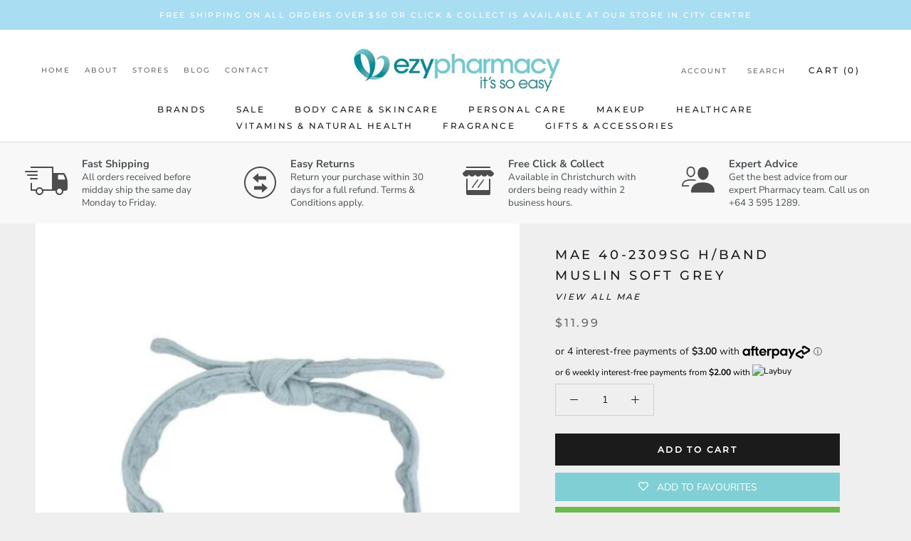

--- FILE ---
content_type: text/html; charset=utf-8
request_url: https://ezypharmacy.co.nz/products/mae-40-2309sg-hband-muslin-sft-grey
body_size: 37959
content:
<!doctype html>

<html class="no-js" lang="en">
  <head>
<script type="application/vnd.locksmith+json" data-locksmith>{"version":"v254","locked":false,"initialized":true,"scope":"product","access_granted":true,"access_denied":false,"requires_customer":false,"manual_lock":false,"remote_lock":false,"has_timeout":false,"remote_rendered":null,"hide_resource":false,"hide_links_to_resource":false,"transparent":true,"locks":{"all":[],"opened":[]},"keys":[],"keys_signature":"170c0db5174c1c9916bc7d4ab54a8874095c1c63d2130e35ba6855721374eeac","state":{"template":"product","theme":126461051057,"product":"mae-40-2309sg-hband-muslin-sft-grey","collection":null,"page":null,"blog":null,"article":null,"app":null},"now":1768719466,"path":"\/products\/mae-40-2309sg-hband-muslin-sft-grey","locale_root_url":"\/","canonical_url":"https:\/\/ezypharmacy.co.nz\/products\/mae-40-2309sg-hband-muslin-sft-grey","customer_id":null,"customer_id_signature":"170c0db5174c1c9916bc7d4ab54a8874095c1c63d2130e35ba6855721374eeac","cart":null}</script><script data-locksmith>!function(){undefined;!function(){var s=window.Locksmith={},e=document.querySelector('script[type="application/vnd.locksmith+json"]'),n=e&&e.innerHTML;if(s.state={},s.util={},s.loading=!1,n)try{s.state=JSON.parse(n)}catch(d){}if(document.addEventListener&&document.querySelector){var o,a,i,t=[76,79,67,75,83,77,73,84,72,49,49],c=function(){a=t.slice(0)},l="style",r=function(e){e&&27!==e.keyCode&&"click"!==e.type||(document.removeEventListener("keydown",r),document.removeEventListener("click",r),o&&document.body.removeChild(o),o=null)};c(),document.addEventListener("keyup",function(e){if(e.keyCode===a[0]){if(clearTimeout(i),a.shift(),0<a.length)return void(i=setTimeout(c,1e3));c(),r(),(o=document.createElement("div"))[l].width="50%",o[l].maxWidth="1000px",o[l].height="85%",o[l].border="1px rgba(0, 0, 0, 0.2) solid",o[l].background="rgba(255, 255, 255, 0.99)",o[l].borderRadius="4px",o[l].position="fixed",o[l].top="50%",o[l].left="50%",o[l].transform="translateY(-50%) translateX(-50%)",o[l].boxShadow="0 2px 5px rgba(0, 0, 0, 0.3), 0 0 100vh 100vw rgba(0, 0, 0, 0.5)",o[l].zIndex="2147483645";var t=document.createElement("textarea");t.value=JSON.stringify(JSON.parse(n),null,2),t[l].border="none",t[l].display="block",t[l].boxSizing="border-box",t[l].width="100%",t[l].height="100%",t[l].background="transparent",t[l].padding="22px",t[l].fontFamily="monospace",t[l].fontSize="14px",t[l].color="#333",t[l].resize="none",t[l].outline="none",t.readOnly=!0,o.appendChild(t),document.body.appendChild(o),t.addEventListener("click",function(e){e.stopImmediatePropagation()}),t.select(),document.addEventListener("keydown",r),document.addEventListener("click",r)}})}s.isEmbedded=-1!==window.location.search.indexOf("_ab=0&_fd=0&_sc=1"),s.path=s.state.path||window.location.pathname,s.basePath=s.state.locale_root_url.concat("/apps/locksmith").replace(/^\/\//,"/"),s.reloading=!1,s.util.console=window.console||{log:function(){},error:function(){}},s.util.makeUrl=function(e,t){var n,o=s.basePath+e,a=[],i=s.cache();for(n in i)a.push(n+"="+encodeURIComponent(i[n]));for(n in t)a.push(n+"="+encodeURIComponent(t[n]));return s.state.customer_id&&(a.push("customer_id="+encodeURIComponent(s.state.customer_id)),a.push("customer_id_signature="+encodeURIComponent(s.state.customer_id_signature))),o+=(-1===o.indexOf("?")?"?":"&")+a.join("&")},s._initializeCallbacks=[],s.on=function(e,t){if("initialize"!==e)throw'Locksmith.on() currently only supports the "initialize" event';s._initializeCallbacks.push(t)},s.initializeSession=function(e){if(!s.isEmbedded){var t=!1,n=!0,o=!0;(e=e||{}).silent&&(o=n=!(t=!0)),s.ping({silent:t,spinner:n,reload:o,callback:function(){s._initializeCallbacks.forEach(function(e){e()})}})}},s.cache=function(e){var t={};try{var n=function a(e){return(document.cookie.match("(^|; )"+e+"=([^;]*)")||0)[2]};t=JSON.parse(decodeURIComponent(n("locksmith-params")||"{}"))}catch(d){}if(e){for(var o in e)t[o]=e[o];document.cookie="locksmith-params=; expires=Thu, 01 Jan 1970 00:00:00 GMT; path=/",document.cookie="locksmith-params="+encodeURIComponent(JSON.stringify(t))+"; path=/"}return t},s.cache.cart=s.state.cart,s.cache.cartLastSaved=null,s.params=s.cache(),s.util.reload=function(){s.reloading=!0;try{window.location.href=window.location.href.replace(/#.*/,"")}catch(d){s.util.console.error("Preferred reload method failed",d),window.location.reload()}},s.cache.saveCart=function(e){if(!s.cache.cart||s.cache.cart===s.cache.cartLastSaved)return e?e():null;var t=s.cache.cartLastSaved;s.cache.cartLastSaved=s.cache.cart,fetch("/cart/update.js",{method:"POST",headers:{"Content-Type":"application/json",Accept:"application/json"},body:JSON.stringify({attributes:{locksmith:s.cache.cart}})}).then(function(e){if(!e.ok)throw new Error("Cart update failed: "+e.status);return e.json()}).then(function(){e&&e()})["catch"](function(e){if(s.cache.cartLastSaved=t,!s.reloading)throw e})},s.util.spinnerHTML='<style>body{background:#FFF}@keyframes spin{from{transform:rotate(0deg)}to{transform:rotate(360deg)}}#loading{display:flex;width:100%;height:50vh;color:#777;align-items:center;justify-content:center}#loading .spinner{display:block;animation:spin 600ms linear infinite;position:relative;width:50px;height:50px}#loading .spinner-ring{stroke:currentColor;stroke-dasharray:100%;stroke-width:2px;stroke-linecap:round;fill:none}</style><div id="loading"><div class="spinner"><svg width="100%" height="100%"><svg preserveAspectRatio="xMinYMin"><circle class="spinner-ring" cx="50%" cy="50%" r="45%"></circle></svg></svg></div></div>',s.util.clobberBody=function(e){document.body.innerHTML=e},s.util.clobberDocument=function(e){e.responseText&&(e=e.responseText),document.documentElement&&document.removeChild(document.documentElement);var t=document.open("text/html","replace");t.writeln(e),t.close(),setTimeout(function(){var e=t.querySelector("[autofocus]");e&&e.focus()},100)},s.util.serializeForm=function(e){if(e&&"FORM"===e.nodeName){var t,n,o={};for(t=e.elements.length-1;0<=t;t-=1)if(""!==e.elements[t].name)switch(e.elements[t].nodeName){case"INPUT":switch(e.elements[t].type){default:case"text":case"hidden":case"password":case"button":case"reset":case"submit":o[e.elements[t].name]=e.elements[t].value;break;case"checkbox":case"radio":e.elements[t].checked&&(o[e.elements[t].name]=e.elements[t].value);break;case"file":}break;case"TEXTAREA":o[e.elements[t].name]=e.elements[t].value;break;case"SELECT":switch(e.elements[t].type){case"select-one":o[e.elements[t].name]=e.elements[t].value;break;case"select-multiple":for(n=e.elements[t].options.length-1;0<=n;n-=1)e.elements[t].options[n].selected&&(o[e.elements[t].name]=e.elements[t].options[n].value)}break;case"BUTTON":switch(e.elements[t].type){case"reset":case"submit":case"button":o[e.elements[t].name]=e.elements[t].value}}return o}},s.util.on=function(e,i,s,t){t=t||document;var c="locksmith-"+e+i,n=function(e){var t=e.target,n=e.target.parentElement,o=t&&t.className&&(t.className.baseVal||t.className)||"",a=n&&n.className&&(n.className.baseVal||n.className)||"";("string"==typeof o&&-1!==o.split(/\s+/).indexOf(i)||"string"==typeof a&&-1!==a.split(/\s+/).indexOf(i))&&!e[c]&&(e[c]=!0,s(e))};t.attachEvent?t.attachEvent(e,n):t.addEventListener(e,n,!1)},s.util.enableActions=function(e){s.util.on("click","locksmith-action",function(e){e.preventDefault();var t=e.target;t.dataset.confirmWith&&!confirm(t.dataset.confirmWith)||(t.disabled=!0,t.innerText=t.dataset.disableWith,s.post("/action",t.dataset.locksmithParams,{spinner:!1,type:"text",success:function(e){(e=JSON.parse(e.responseText)).message&&alert(e.message),s.util.reload()}}))},e)},s.util.inject=function(e,t){var n=["data","locksmith","append"];if(-1!==t.indexOf(n.join("-"))){var o=document.createElement("div");o.innerHTML=t,e.appendChild(o)}else e.innerHTML=t;var a,i,s=e.querySelectorAll("script");for(i=0;i<s.length;++i){a=s[i];var c=document.createElement("script");if(a.type&&(c.type=a.type),a.src)c.src=a.src;else{var l=document.createTextNode(a.innerHTML);c.appendChild(l)}e.appendChild(c)}var r=e.querySelector("[autofocus]");r&&r.focus()},s.post=function(e,t,n){!1!==(n=n||{}).spinner&&s.util.clobberBody(s.util.spinnerHTML);var o={};n.container===document?(o.layout=1,n.success=function(e){s.util.clobberDocument(e)}):n.container&&(o.layout=0,n.success=function(e){var t=document.getElementById(n.container);s.util.inject(t,e),t.id===t.firstChild.id&&t.parentElement.replaceChild(t.firstChild,t)}),n.form_type&&(t.form_type=n.form_type),n.include_layout_classes!==undefined&&(t.include_layout_classes=n.include_layout_classes),n.lock_id!==undefined&&(t.lock_id=n.lock_id),s.loading=!0;var a=s.util.makeUrl(e,o),i="json"===n.type||"text"===n.type;fetch(a,{method:"POST",headers:{"Content-Type":"application/json",Accept:i?"application/json":"text/html"},body:JSON.stringify(t)}).then(function(e){if(!e.ok)throw new Error("Request failed: "+e.status);return e.text()}).then(function(e){var t=n.success||s.util.clobberDocument;t(i?{responseText:e}:e)})["catch"](function(e){if(!s.reloading)if("dashboard.weglot.com"!==window.location.host){if(!n.silent)throw alert("Something went wrong! Please refresh and try again."),e;console.error(e)}else console.error(e)})["finally"](function(){s.loading=!1})},s.postResource=function(e,t){e.path=s.path,e.search=window.location.search,e.state=s.state,e.passcode&&(e.passcode=e.passcode.trim()),e.email&&(e.email=e.email.trim()),e.state.cart=s.cache.cart,e.locksmith_json=s.jsonTag,e.locksmith_json_signature=s.jsonTagSignature,s.post("/resource",e,t)},s.ping=function(e){if(!s.isEmbedded){e=e||{};var t=function(){e.reload?s.util.reload():"function"==typeof e.callback&&e.callback()};s.post("/ping",{path:s.path,search:window.location.search,state:s.state},{spinner:!!e.spinner,silent:"undefined"==typeof e.silent||e.silent,type:"text",success:function(e){e&&e.responseText?((e=JSON.parse(e.responseText)).messages&&0<e.messages.length&&s.showMessages(e.messages),e.cart&&s.cache.cart!==e.cart?(s.cache.cart=e.cart,s.cache.saveCart(function(){t(),e.cart&&e.cart.match(/^.+:/)&&s.util.reload()})):t()):console.error("[Locksmith] Invalid result in ping callback:",e)}})}},s.timeoutMonitor=function(){var e=s.cache.cart;s.ping({callback:function(){e!==s.cache.cart||setTimeout(function(){s.timeoutMonitor()},6e4)}})},s.showMessages=function(e){var t=document.createElement("div");t.style.position="fixed",t.style.left=0,t.style.right=0,t.style.bottom="-50px",t.style.opacity=0,t.style.background="#191919",t.style.color="#ddd",t.style.transition="bottom 0.2s, opacity 0.2s",t.style.zIndex=999999,t.innerHTML="        <style>          .locksmith-ab .locksmith-b { display: none; }          .locksmith-ab.toggled .locksmith-b { display: flex; }          .locksmith-ab.toggled .locksmith-a { display: none; }          .locksmith-flex { display: flex; flex-wrap: wrap; justify-content: space-between; align-items: center; padding: 10px 20px; }          .locksmith-message + .locksmith-message { border-top: 1px #555 solid; }          .locksmith-message a { color: inherit; font-weight: bold; }          .locksmith-message a:hover { color: inherit; opacity: 0.8; }          a.locksmith-ab-toggle { font-weight: inherit; text-decoration: underline; }          .locksmith-text { flex-grow: 1; }          .locksmith-cta { flex-grow: 0; text-align: right; }          .locksmith-cta button { transform: scale(0.8); transform-origin: left; }          .locksmith-cta > * { display: block; }          .locksmith-cta > * + * { margin-top: 10px; }          .locksmith-message a.locksmith-close { flex-grow: 0; text-decoration: none; margin-left: 15px; font-size: 30px; font-family: monospace; display: block; padding: 2px 10px; }                    @media screen and (max-width: 600px) {            .locksmith-wide-only { display: none !important; }            .locksmith-flex { padding: 0 15px; }            .locksmith-flex > * { margin-top: 5px; margin-bottom: 5px; }            .locksmith-cta { text-align: left; }          }                    @media screen and (min-width: 601px) {            .locksmith-narrow-only { display: none !important; }          }        </style>      "+e.map(function(e){return'<div class="locksmith-message">'+e+"</div>"}).join(""),document.body.appendChild(t),document.body.style.position="relative",document.body.parentElement.style.paddingBottom=t.offsetHeight+"px",setTimeout(function(){t.style.bottom=0,t.style.opacity=1},50),s.util.on("click","locksmith-ab-toggle",function(e){e.preventDefault();for(var t=e.target.parentElement;-1===t.className.split(" ").indexOf("locksmith-ab");)t=t.parentElement;-1!==t.className.split(" ").indexOf("toggled")?t.className=t.className.replace("toggled",""):t.className=t.className+" toggled"}),s.util.enableActions(t)}}()}();</script>
      <script data-locksmith>Locksmith.cache.cart=null</script>

  <script data-locksmith>Locksmith.jsonTag="{\"version\":\"v254\",\"locked\":false,\"initialized\":true,\"scope\":\"product\",\"access_granted\":true,\"access_denied\":false,\"requires_customer\":false,\"manual_lock\":false,\"remote_lock\":false,\"has_timeout\":false,\"remote_rendered\":null,\"hide_resource\":false,\"hide_links_to_resource\":false,\"transparent\":true,\"locks\":{\"all\":[],\"opened\":[]},\"keys\":[],\"keys_signature\":\"170c0db5174c1c9916bc7d4ab54a8874095c1c63d2130e35ba6855721374eeac\",\"state\":{\"template\":\"product\",\"theme\":126461051057,\"product\":\"mae-40-2309sg-hband-muslin-sft-grey\",\"collection\":null,\"page\":null,\"blog\":null,\"article\":null,\"app\":null},\"now\":1768719466,\"path\":\"\\\/products\\\/mae-40-2309sg-hband-muslin-sft-grey\",\"locale_root_url\":\"\\\/\",\"canonical_url\":\"https:\\\/\\\/ezypharmacy.co.nz\\\/products\\\/mae-40-2309sg-hband-muslin-sft-grey\",\"customer_id\":null,\"customer_id_signature\":\"170c0db5174c1c9916bc7d4ab54a8874095c1c63d2130e35ba6855721374eeac\",\"cart\":null}";Locksmith.jsonTagSignature="606a915d2e95526fe7ddfb3173c305f13b81812cae6011aead44565731e496aa"</script>
<script type="text/javascript" src="https://edge.personalizer.io/storefront/2.0.0/js/shopify/storefront.min.js?key=rxdxt-bbb1ekh1lc6tpx8le4oi9f-ez237&shop=ezypharmacydev.myshopify.com"></script>
<script>
window.LimeSpot = window.LimeSpot === undefined ? {} : LimeSpot;
LimeSpot.PageInfo = { Type: "Product", ReferenceIdentifier: "4578869575764"};

LimeSpot.StoreInfo = { Theme: "Ezy Pharmacy - Mega Nav" };


LimeSpot.CartItems = [];
</script>





    <meta name="facebook-domain-verification" content="mcnc40kx13bdv774fugdc0brztb7yl" />
    <meta charset="utf-8"> 
    <meta http-equiv="X-UA-Compatible" content="IE=edge,chrome=1">
    <meta name="viewport" content="width=device-width, initial-scale=1.0, height=device-height, minimum-scale=1.0, user-scalable=0">
    <meta name="theme-color" content="">

    <title>
      MAE 40-2309SG H/band Muslin Soft Grey &ndash; Ezy Pharmacy
    </title><meta name="description" content="Soft grey.">
<link rel="canonical" href="https://ezypharmacy.co.nz/products/mae-40-2309sg-hband-muslin-sft-grey"><link rel="shortcut icon" href="//ezypharmacy.co.nz/cdn/shop/files/Untitled_design_8_32x32.png?v=1613745931" type="image/png"><meta property="og:type" content="product">
<meta property="og:title" content="MAE 40-2309SG H/band Muslin Soft Grey">
<meta property="og:image" content="http://ezypharmacy.co.nz/cdn/shop/products/40-2309SG_590x_6d60ac50-0888-4919-9c72-d921d34cceaa_grande.jpg?v=1588455835">
<meta property="og:image:secure_url" content="https://ezypharmacy.co.nz/cdn/shop/products/40-2309SG_590x_6d60ac50-0888-4919-9c72-d921d34cceaa_grande.jpg?v=1588455835">
<meta property="og:price:amount" content="11.99">
<meta property="og:price:currency" content="NZD">
<meta property="og:description" content="Soft grey.">
<meta property="og:url" content="https://ezypharmacy.co.nz/products/mae-40-2309sg-hband-muslin-sft-grey">
<meta property="og:site_name" content="Ezy Pharmacy"><meta name="twitter:card" content="summary"><meta name="twitter:title" content="MAE 40-2309SG H/band Muslin Soft Grey">
<meta name="twitter:description" content="Soft grey.">
<meta name="twitter:image" content="https://ezypharmacy.co.nz/cdn/shop/products/40-2309SG_590x_6d60ac50-0888-4919-9c72-d921d34cceaa_600x600_crop_center.jpg?v=1588455835">


    <!-- "snippets/buddha-megamenu-before.liquid" was not rendered, the associated app was uninstalled -->
  <!-- "snippets/buddha-megamenu.liquid" was not rendered, the associated app was uninstalled -->
  <script>window.performance && window.performance.mark && window.performance.mark('shopify.content_for_header.start');</script><meta name="google-site-verification" content="H3aw_pWVhkgnzLTxtR2GAuqsRrB9I_c8l-Iu8UE9RLY">
<meta name="google-site-verification" content="RKZHNfE_2dSSErU-auJd6SJ7ZSkWDAdhCWlZa6oK7_o">
<meta id="shopify-digital-wallet" name="shopify-digital-wallet" content="/25259835476/digital_wallets/dialog">
<meta name="shopify-checkout-api-token" content="ef536329b27e00db8f8d0c06cf0b3950">
<meta id="in-context-paypal-metadata" data-shop-id="25259835476" data-venmo-supported="false" data-environment="production" data-locale="en_US" data-paypal-v4="true" data-currency="NZD">
<link rel="alternate" hreflang="x-default" href="https://ezypharmacy.co.nz/products/mae-40-2309sg-hband-muslin-sft-grey">
<link rel="alternate" hreflang="en" href="https://ezypharmacy.co.nz/products/mae-40-2309sg-hband-muslin-sft-grey">
<link rel="alternate" hreflang="de" href="https://ezypharmacy.co.nz/de/products/mae-40-2309sg-hband-muslin-sft-grey">
<link rel="alternate" hreflang="zh-Hant" href="https://ezypharmacy.co.nz/zh/products/mae-40-2309sg-hband-muslin-sft-grey">
<link rel="alternate" hreflang="zh-Hant-AE" href="https://ezypharmacy.co.nz/zh/products/mae-40-2309sg-hband-muslin-sft-grey">
<link rel="alternate" hreflang="zh-Hant-AF" href="https://ezypharmacy.co.nz/zh/products/mae-40-2309sg-hband-muslin-sft-grey">
<link rel="alternate" hreflang="zh-Hant-AZ" href="https://ezypharmacy.co.nz/zh/products/mae-40-2309sg-hband-muslin-sft-grey">
<link rel="alternate" hreflang="zh-Hant-BD" href="https://ezypharmacy.co.nz/zh/products/mae-40-2309sg-hband-muslin-sft-grey">
<link rel="alternate" hreflang="zh-Hant-BH" href="https://ezypharmacy.co.nz/zh/products/mae-40-2309sg-hband-muslin-sft-grey">
<link rel="alternate" hreflang="zh-Hant-BN" href="https://ezypharmacy.co.nz/zh/products/mae-40-2309sg-hband-muslin-sft-grey">
<link rel="alternate" hreflang="zh-Hant-BT" href="https://ezypharmacy.co.nz/zh/products/mae-40-2309sg-hband-muslin-sft-grey">
<link rel="alternate" hreflang="zh-Hant-CC" href="https://ezypharmacy.co.nz/zh/products/mae-40-2309sg-hband-muslin-sft-grey">
<link rel="alternate" hreflang="zh-Hant-CN" href="https://ezypharmacy.co.nz/zh/products/mae-40-2309sg-hband-muslin-sft-grey">
<link rel="alternate" hreflang="zh-Hant-CX" href="https://ezypharmacy.co.nz/zh/products/mae-40-2309sg-hband-muslin-sft-grey">
<link rel="alternate" hreflang="zh-Hant-HK" href="https://ezypharmacy.co.nz/zh/products/mae-40-2309sg-hband-muslin-sft-grey">
<link rel="alternate" hreflang="zh-Hant-ID" href="https://ezypharmacy.co.nz/zh/products/mae-40-2309sg-hband-muslin-sft-grey">
<link rel="alternate" hreflang="zh-Hant-IL" href="https://ezypharmacy.co.nz/zh/products/mae-40-2309sg-hband-muslin-sft-grey">
<link rel="alternate" hreflang="zh-Hant-IN" href="https://ezypharmacy.co.nz/zh/products/mae-40-2309sg-hband-muslin-sft-grey">
<link rel="alternate" hreflang="zh-Hant-IO" href="https://ezypharmacy.co.nz/zh/products/mae-40-2309sg-hband-muslin-sft-grey">
<link rel="alternate" hreflang="zh-Hant-IQ" href="https://ezypharmacy.co.nz/zh/products/mae-40-2309sg-hband-muslin-sft-grey">
<link rel="alternate" hreflang="zh-Hant-JO" href="https://ezypharmacy.co.nz/zh/products/mae-40-2309sg-hband-muslin-sft-grey">
<link rel="alternate" hreflang="zh-Hant-JP" href="https://ezypharmacy.co.nz/zh/products/mae-40-2309sg-hband-muslin-sft-grey">
<link rel="alternate" hreflang="zh-Hant-KG" href="https://ezypharmacy.co.nz/zh/products/mae-40-2309sg-hband-muslin-sft-grey">
<link rel="alternate" hreflang="zh-Hant-KH" href="https://ezypharmacy.co.nz/zh/products/mae-40-2309sg-hband-muslin-sft-grey">
<link rel="alternate" hreflang="zh-Hant-KR" href="https://ezypharmacy.co.nz/zh/products/mae-40-2309sg-hband-muslin-sft-grey">
<link rel="alternate" hreflang="zh-Hant-KW" href="https://ezypharmacy.co.nz/zh/products/mae-40-2309sg-hband-muslin-sft-grey">
<link rel="alternate" hreflang="zh-Hant-KZ" href="https://ezypharmacy.co.nz/zh/products/mae-40-2309sg-hband-muslin-sft-grey">
<link rel="alternate" hreflang="zh-Hant-LA" href="https://ezypharmacy.co.nz/zh/products/mae-40-2309sg-hband-muslin-sft-grey">
<link rel="alternate" hreflang="zh-Hant-LB" href="https://ezypharmacy.co.nz/zh/products/mae-40-2309sg-hband-muslin-sft-grey">
<link rel="alternate" hreflang="zh-Hant-LK" href="https://ezypharmacy.co.nz/zh/products/mae-40-2309sg-hband-muslin-sft-grey">
<link rel="alternate" hreflang="zh-Hant-MM" href="https://ezypharmacy.co.nz/zh/products/mae-40-2309sg-hband-muslin-sft-grey">
<link rel="alternate" hreflang="zh-Hant-MN" href="https://ezypharmacy.co.nz/zh/products/mae-40-2309sg-hband-muslin-sft-grey">
<link rel="alternate" hreflang="zh-Hant-MO" href="https://ezypharmacy.co.nz/zh/products/mae-40-2309sg-hband-muslin-sft-grey">
<link rel="alternate" hreflang="zh-Hant-MV" href="https://ezypharmacy.co.nz/zh/products/mae-40-2309sg-hband-muslin-sft-grey">
<link rel="alternate" hreflang="zh-Hant-MY" href="https://ezypharmacy.co.nz/zh/products/mae-40-2309sg-hband-muslin-sft-grey">
<link rel="alternate" hreflang="zh-Hant-NP" href="https://ezypharmacy.co.nz/zh/products/mae-40-2309sg-hband-muslin-sft-grey">
<link rel="alternate" hreflang="zh-Hant-NZ" href="https://ezypharmacy.co.nz/zh/products/mae-40-2309sg-hband-muslin-sft-grey">
<link rel="alternate" hreflang="zh-Hant-OM" href="https://ezypharmacy.co.nz/zh/products/mae-40-2309sg-hband-muslin-sft-grey">
<link rel="alternate" hreflang="zh-Hant-PH" href="https://ezypharmacy.co.nz/zh/products/mae-40-2309sg-hband-muslin-sft-grey">
<link rel="alternate" hreflang="zh-Hant-PK" href="https://ezypharmacy.co.nz/zh/products/mae-40-2309sg-hband-muslin-sft-grey">
<link rel="alternate" hreflang="zh-Hant-PS" href="https://ezypharmacy.co.nz/zh/products/mae-40-2309sg-hband-muslin-sft-grey">
<link rel="alternate" hreflang="zh-Hant-QA" href="https://ezypharmacy.co.nz/zh/products/mae-40-2309sg-hband-muslin-sft-grey">
<link rel="alternate" hreflang="zh-Hant-RU" href="https://ezypharmacy.co.nz/zh/products/mae-40-2309sg-hband-muslin-sft-grey">
<link rel="alternate" hreflang="zh-Hant-SA" href="https://ezypharmacy.co.nz/zh/products/mae-40-2309sg-hband-muslin-sft-grey">
<link rel="alternate" hreflang="zh-Hant-SG" href="https://ezypharmacy.co.nz/zh/products/mae-40-2309sg-hband-muslin-sft-grey">
<link rel="alternate" hreflang="zh-Hant-TH" href="https://ezypharmacy.co.nz/zh/products/mae-40-2309sg-hband-muslin-sft-grey">
<link rel="alternate" hreflang="zh-Hant-TJ" href="https://ezypharmacy.co.nz/zh/products/mae-40-2309sg-hband-muslin-sft-grey">
<link rel="alternate" hreflang="zh-Hant-TM" href="https://ezypharmacy.co.nz/zh/products/mae-40-2309sg-hband-muslin-sft-grey">
<link rel="alternate" hreflang="zh-Hant-TW" href="https://ezypharmacy.co.nz/zh/products/mae-40-2309sg-hband-muslin-sft-grey">
<link rel="alternate" hreflang="zh-Hant-UZ" href="https://ezypharmacy.co.nz/zh/products/mae-40-2309sg-hband-muslin-sft-grey">
<link rel="alternate" hreflang="zh-Hant-VN" href="https://ezypharmacy.co.nz/zh/products/mae-40-2309sg-hband-muslin-sft-grey">
<link rel="alternate" hreflang="zh-Hant-YE" href="https://ezypharmacy.co.nz/zh/products/mae-40-2309sg-hband-muslin-sft-grey">
<link rel="alternate" type="application/json+oembed" href="https://ezypharmacy.co.nz/products/mae-40-2309sg-hband-muslin-sft-grey.oembed">
<script async="async" src="/checkouts/internal/preloads.js?locale=en-NZ"></script>
<script id="shopify-features" type="application/json">{"accessToken":"ef536329b27e00db8f8d0c06cf0b3950","betas":["rich-media-storefront-analytics"],"domain":"ezypharmacy.co.nz","predictiveSearch":true,"shopId":25259835476,"locale":"en"}</script>
<script>var Shopify = Shopify || {};
Shopify.shop = "ezypharmacydev.myshopify.com";
Shopify.locale = "en";
Shopify.currency = {"active":"NZD","rate":"1.0"};
Shopify.country = "NZ";
Shopify.theme = {"name":"Ezy Pharmacy - Mega Nav","id":126461051057,"schema_name":"Prestige","schema_version":"2.0.5","theme_store_id":null,"role":"main"};
Shopify.theme.handle = "null";
Shopify.theme.style = {"id":null,"handle":null};
Shopify.cdnHost = "ezypharmacy.co.nz/cdn";
Shopify.routes = Shopify.routes || {};
Shopify.routes.root = "/";</script>
<script type="module">!function(o){(o.Shopify=o.Shopify||{}).modules=!0}(window);</script>
<script>!function(o){function n(){var o=[];function n(){o.push(Array.prototype.slice.apply(arguments))}return n.q=o,n}var t=o.Shopify=o.Shopify||{};t.loadFeatures=n(),t.autoloadFeatures=n()}(window);</script>
<script id="shop-js-analytics" type="application/json">{"pageType":"product"}</script>
<script defer="defer" async type="module" src="//ezypharmacy.co.nz/cdn/shopifycloud/shop-js/modules/v2/client.init-shop-cart-sync_C5BV16lS.en.esm.js"></script>
<script defer="defer" async type="module" src="//ezypharmacy.co.nz/cdn/shopifycloud/shop-js/modules/v2/chunk.common_CygWptCX.esm.js"></script>
<script type="module">
  await import("//ezypharmacy.co.nz/cdn/shopifycloud/shop-js/modules/v2/client.init-shop-cart-sync_C5BV16lS.en.esm.js");
await import("//ezypharmacy.co.nz/cdn/shopifycloud/shop-js/modules/v2/chunk.common_CygWptCX.esm.js");

  window.Shopify.SignInWithShop?.initShopCartSync?.({"fedCMEnabled":true,"windoidEnabled":true});

</script>
<script>(function() {
  var isLoaded = false;
  function asyncLoad() {
    if (isLoaded) return;
    isLoaded = true;
    var urls = ["https:\/\/cdn1.stamped.io\/files\/widget.min.js?shop=ezypharmacydev.myshopify.com","https:\/\/wishlisthero-assets.revampco.com\/store-front\/bundle2.js?shop=ezypharmacydev.myshopify.com","https:\/\/edge.personalizer.io\/storefront\/2.0.0\/js\/shopify\/storefront.min.js?key=rxdxt-bbb1ekh1lc6tpx8le4oi9f-ez237\u0026shop=ezypharmacydev.myshopify.com"];
    for (var i = 0; i < urls.length; i++) {
      var s = document.createElement('script');
      s.type = 'text/javascript';
      s.async = true;
      s.src = urls[i];
      var x = document.getElementsByTagName('script')[0];
      x.parentNode.insertBefore(s, x);
    }
  };
  if(window.attachEvent) {
    window.attachEvent('onload', asyncLoad);
  } else {
    window.addEventListener('load', asyncLoad, false);
  }
})();</script>
<script id="__st">var __st={"a":25259835476,"offset":46800,"reqid":"6103c325-3fcb-4c1d-9db3-33a7966a0442-1768719466","pageurl":"ezypharmacy.co.nz\/products\/mae-40-2309sg-hband-muslin-sft-grey","u":"d1c462cd1ba7","p":"product","rtyp":"product","rid":4578869575764};</script>
<script>window.ShopifyPaypalV4VisibilityTracking = true;</script>
<script id="captcha-bootstrap">!function(){'use strict';const t='contact',e='account',n='new_comment',o=[[t,t],['blogs',n],['comments',n],[t,'customer']],c=[[e,'customer_login'],[e,'guest_login'],[e,'recover_customer_password'],[e,'create_customer']],r=t=>t.map((([t,e])=>`form[action*='/${t}']:not([data-nocaptcha='true']) input[name='form_type'][value='${e}']`)).join(','),a=t=>()=>t?[...document.querySelectorAll(t)].map((t=>t.form)):[];function s(){const t=[...o],e=r(t);return a(e)}const i='password',u='form_key',d=['recaptcha-v3-token','g-recaptcha-response','h-captcha-response',i],f=()=>{try{return window.sessionStorage}catch{return}},m='__shopify_v',_=t=>t.elements[u];function p(t,e,n=!1){try{const o=window.sessionStorage,c=JSON.parse(o.getItem(e)),{data:r}=function(t){const{data:e,action:n}=t;return t[m]||n?{data:e,action:n}:{data:t,action:n}}(c);for(const[e,n]of Object.entries(r))t.elements[e]&&(t.elements[e].value=n);n&&o.removeItem(e)}catch(o){console.error('form repopulation failed',{error:o})}}const l='form_type',E='cptcha';function T(t){t.dataset[E]=!0}const w=window,h=w.document,L='Shopify',v='ce_forms',y='captcha';let A=!1;((t,e)=>{const n=(g='f06e6c50-85a8-45c8-87d0-21a2b65856fe',I='https://cdn.shopify.com/shopifycloud/storefront-forms-hcaptcha/ce_storefront_forms_captcha_hcaptcha.v1.5.2.iife.js',D={infoText:'Protected by hCaptcha',privacyText:'Privacy',termsText:'Terms'},(t,e,n)=>{const o=w[L][v],c=o.bindForm;if(c)return c(t,g,e,D).then(n);var r;o.q.push([[t,g,e,D],n]),r=I,A||(h.body.append(Object.assign(h.createElement('script'),{id:'captcha-provider',async:!0,src:r})),A=!0)});var g,I,D;w[L]=w[L]||{},w[L][v]=w[L][v]||{},w[L][v].q=[],w[L][y]=w[L][y]||{},w[L][y].protect=function(t,e){n(t,void 0,e),T(t)},Object.freeze(w[L][y]),function(t,e,n,w,h,L){const[v,y,A,g]=function(t,e,n){const i=e?o:[],u=t?c:[],d=[...i,...u],f=r(d),m=r(i),_=r(d.filter((([t,e])=>n.includes(e))));return[a(f),a(m),a(_),s()]}(w,h,L),I=t=>{const e=t.target;return e instanceof HTMLFormElement?e:e&&e.form},D=t=>v().includes(t);t.addEventListener('submit',(t=>{const e=I(t);if(!e)return;const n=D(e)&&!e.dataset.hcaptchaBound&&!e.dataset.recaptchaBound,o=_(e),c=g().includes(e)&&(!o||!o.value);(n||c)&&t.preventDefault(),c&&!n&&(function(t){try{if(!f())return;!function(t){const e=f();if(!e)return;const n=_(t);if(!n)return;const o=n.value;o&&e.removeItem(o)}(t);const e=Array.from(Array(32),(()=>Math.random().toString(36)[2])).join('');!function(t,e){_(t)||t.append(Object.assign(document.createElement('input'),{type:'hidden',name:u})),t.elements[u].value=e}(t,e),function(t,e){const n=f();if(!n)return;const o=[...t.querySelectorAll(`input[type='${i}']`)].map((({name:t})=>t)),c=[...d,...o],r={};for(const[a,s]of new FormData(t).entries())c.includes(a)||(r[a]=s);n.setItem(e,JSON.stringify({[m]:1,action:t.action,data:r}))}(t,e)}catch(e){console.error('failed to persist form',e)}}(e),e.submit())}));const S=(t,e)=>{t&&!t.dataset[E]&&(n(t,e.some((e=>e===t))),T(t))};for(const o of['focusin','change'])t.addEventListener(o,(t=>{const e=I(t);D(e)&&S(e,y())}));const B=e.get('form_key'),M=e.get(l),P=B&&M;t.addEventListener('DOMContentLoaded',(()=>{const t=y();if(P)for(const e of t)e.elements[l].value===M&&p(e,B);[...new Set([...A(),...v().filter((t=>'true'===t.dataset.shopifyCaptcha))])].forEach((e=>S(e,t)))}))}(h,new URLSearchParams(w.location.search),n,t,e,['guest_login'])})(!0,!0)}();</script>
<script integrity="sha256-4kQ18oKyAcykRKYeNunJcIwy7WH5gtpwJnB7kiuLZ1E=" data-source-attribution="shopify.loadfeatures" defer="defer" src="//ezypharmacy.co.nz/cdn/shopifycloud/storefront/assets/storefront/load_feature-a0a9edcb.js" crossorigin="anonymous"></script>
<script data-source-attribution="shopify.dynamic_checkout.dynamic.init">var Shopify=Shopify||{};Shopify.PaymentButton=Shopify.PaymentButton||{isStorefrontPortableWallets:!0,init:function(){window.Shopify.PaymentButton.init=function(){};var t=document.createElement("script");t.src="https://ezypharmacy.co.nz/cdn/shopifycloud/portable-wallets/latest/portable-wallets.en.js",t.type="module",document.head.appendChild(t)}};
</script>
<script data-source-attribution="shopify.dynamic_checkout.buyer_consent">
  function portableWalletsHideBuyerConsent(e){var t=document.getElementById("shopify-buyer-consent"),n=document.getElementById("shopify-subscription-policy-button");t&&n&&(t.classList.add("hidden"),t.setAttribute("aria-hidden","true"),n.removeEventListener("click",e))}function portableWalletsShowBuyerConsent(e){var t=document.getElementById("shopify-buyer-consent"),n=document.getElementById("shopify-subscription-policy-button");t&&n&&(t.classList.remove("hidden"),t.removeAttribute("aria-hidden"),n.addEventListener("click",e))}window.Shopify?.PaymentButton&&(window.Shopify.PaymentButton.hideBuyerConsent=portableWalletsHideBuyerConsent,window.Shopify.PaymentButton.showBuyerConsent=portableWalletsShowBuyerConsent);
</script>
<script data-source-attribution="shopify.dynamic_checkout.cart.bootstrap">document.addEventListener("DOMContentLoaded",(function(){function t(){return document.querySelector("shopify-accelerated-checkout-cart, shopify-accelerated-checkout")}if(t())Shopify.PaymentButton.init();else{new MutationObserver((function(e,n){t()&&(Shopify.PaymentButton.init(),n.disconnect())})).observe(document.body,{childList:!0,subtree:!0})}}));
</script>
<link id="shopify-accelerated-checkout-styles" rel="stylesheet" media="screen" href="https://ezypharmacy.co.nz/cdn/shopifycloud/portable-wallets/latest/accelerated-checkout-backwards-compat.css" crossorigin="anonymous">
<style id="shopify-accelerated-checkout-cart">
        #shopify-buyer-consent {
  margin-top: 1em;
  display: inline-block;
  width: 100%;
}

#shopify-buyer-consent.hidden {
  display: none;
}

#shopify-subscription-policy-button {
  background: none;
  border: none;
  padding: 0;
  text-decoration: underline;
  font-size: inherit;
  cursor: pointer;
}

#shopify-subscription-policy-button::before {
  box-shadow: none;
}

      </style>

<script>window.performance && window.performance.mark && window.performance.mark('shopify.content_for_header.end');</script>

<script>window.BOLD = window.BOLD || {};
    window.BOLD.common = window.BOLD.common || {};
    window.BOLD.common.Shopify = window.BOLD.common.Shopify || {};
    window.BOLD.common.Shopify.shop = {
      domain: 'ezypharmacy.co.nz',
      permanent_domain: 'ezypharmacydev.myshopify.com',
      url: 'https://ezypharmacy.co.nz',
      secure_url: 'https://ezypharmacy.co.nz',
      money_format: "${{amount}}",
      currency: "NZD"
    };
    window.BOLD.common.Shopify.customer = {
      id: null,
      tags: null,
    };
    window.BOLD.common.Shopify.cart = {"note":null,"attributes":{},"original_total_price":0,"total_price":0,"total_discount":0,"total_weight":0.0,"item_count":0,"items":[],"requires_shipping":false,"currency":"NZD","items_subtotal_price":0,"cart_level_discount_applications":[],"checkout_charge_amount":0};
    window.BOLD.common.template = 'product';window.BOLD.common.Shopify.formatMoney = function(money, format) {
        function n(t, e) {
            return "undefined" == typeof t ? e : t
        }
        function r(t, e, r, i) {
            if (e = n(e, 2),
                r = n(r, ","),
                i = n(i, "."),
            isNaN(t) || null == t)
                return 0;
            t = (t / 100).toFixed(e);
            var o = t.split(".")
                , a = o[0].replace(/(\d)(?=(\d\d\d)+(?!\d))/g, "$1" + r)
                , s = o[1] ? i + o[1] : "";
            return a + s
        }
        "string" == typeof money && (money = money.replace(".", ""));
        var i = ""
            , o = /\{\{\s*(\w+)\s*\}\}/
            , a = format || window.BOLD.common.Shopify.shop.money_format || window.Shopify.money_format || "$ {{ amount }}";
        switch (a.match(o)[1]) {
            case "amount":
                i = r(money, 2, ",", ".");
                break;
            case "amount_no_decimals":
                i = r(money, 0, ",", ".");
                break;
            case "amount_with_comma_separator":
                i = r(money, 2, ".", ",");
                break;
            case "amount_no_decimals_with_comma_separator":
                i = r(money, 0, ".", ",");
                break;
            case "amount_with_space_separator":
                i = r(money, 2, " ", ",");
                break;
            case "amount_no_decimals_with_space_separator":
                i = r(money, 0, " ", ",");
                break;
            case "amount_with_apostrophe_separator":
                i = r(money, 2, "'", ".");
                break;
        }
        return a.replace(o, i);
    };
    window.BOLD.common.Shopify.saveProduct = function (handle, product) {
      if (typeof handle === 'string' && typeof window.BOLD.common.Shopify.products[handle] === 'undefined') {
        if (typeof product === 'number') {
          window.BOLD.common.Shopify.handles[product] = handle;
          product = { id: product };
        }
        window.BOLD.common.Shopify.products[handle] = product;
      }
    };
    window.BOLD.common.Shopify.saveVariant = function (variant_id, variant) {
      if (typeof variant_id === 'number' && typeof window.BOLD.common.Shopify.variants[variant_id] === 'undefined') {
        window.BOLD.common.Shopify.variants[variant_id] = variant;
      }
    };window.BOLD.common.Shopify.products = window.BOLD.common.Shopify.products || {};
    window.BOLD.common.Shopify.variants = window.BOLD.common.Shopify.variants || {};
    window.BOLD.common.Shopify.handles = window.BOLD.common.Shopify.handles || {};window.BOLD.common.Shopify.handle = "mae-40-2309sg-hband-muslin-sft-grey"
window.BOLD.common.Shopify.saveProduct("mae-40-2309sg-hband-muslin-sft-grey", 4578869575764);window.BOLD.common.Shopify.saveVariant(32136316616788, { product_id: 4578869575764, product_handle: "mae-40-2309sg-hband-muslin-sft-grey", price: 1199, group_id: '', csp_metafield: {}});window.BOLD.apps_installed = {"Product Upsell":3} || {};window.BOLD.common.Shopify.metafields = window.BOLD.common.Shopify.metafields || {};window.BOLD.common.Shopify.metafields["bold_rp"] = {};window.BOLD.common.Shopify.metafields["bold_csp_defaults"] = {};window.BOLD.common.cacheParams = window.BOLD.common.cacheParams || {};
</script><link href="//ezypharmacy.co.nz/cdn/shop/t/7/assets/bold-upsell.css?v=51915886505602322711630005893" rel="stylesheet" type="text/css" media="all" />
<link href="//ezypharmacy.co.nz/cdn/shop/t/7/assets/bold-upsell-custom.css?v=150135899998303055901630005893" rel="stylesheet" type="text/css" media="all" /><link rel="stylesheet" href="//ezypharmacy.co.nz/cdn/shop/t/7/assets/theme.scss.css?v=62971649091668100781759332266">
    <!-- CUSTOM CSS -->
  		<link href="//ezypharmacy.co.nz/cdn/shop/t/7/assets/theme-custom.css?v=101718455831666885621662485920" rel="stylesheet" type="text/css" media="all" />
  	<!-- END NEW CODE  -->

    <script>
      // This allows to expose several variables to the global scope, to be used in scripts
      window.theme = {
        template: "product",
        shopCurrency: "NZD",
        moneyFormat: "${{amount}}",
        moneyWithCurrencyFormat: "${{amount}} NZD",
        currencyConversionEnabled: false,
        currencyConversionMoneyFormat: "money_format",
        currencyConversionRoundAmounts: true,
        productImageSize: "short",
        searchMode: "product",
        showPageTransition: true,
        showElementStaggering: true,
        showImageZooming: true,
        enableExperimentalResizeObserver: false
      };

      window.languages = {
        cartAddNote: "Customer Satisfaction is important to us, with an easy 30day Return Policy",
        cartEditNote: "Edit Order Note",
        productImageLoadingError: "This image could not be loaded. Please try to reload the page.",
        productFormAddToCart: "Add to cart",
        productFormUnavailable: "Unavailable",
        productFormSoldOut: "Sold Out",
        shippingEstimatorOneResult: "1 option available:",
        shippingEstimatorMoreResults: "{{count}} options available:",
        shippingEstimatorNoResults: "No shipping could be found"
      };

      window.lazySizesConfig = {
        loadHidden: false,
        hFac: 0.5,
        expFactor: 2,
        ricTimeout: 150,
        lazyClass: 'Image--lazyLoad',
        loadingClass: 'Image--lazyLoading',
        loadedClass: 'Image--lazyLoaded'
      };

      document.documentElement.className = document.documentElement.className.replace('no-js', 'js');
      document.documentElement.style.setProperty('--window-height', window.innerHeight + 'px');

      // We do a quick detection of some features (we could use Modernizr but for so little...)
      (function() {
        document.documentElement.className += ((window.CSS && window.CSS.supports('(position: sticky) or (position: -webkit-sticky)')) ? ' supports-sticky' : ' no-supports-sticky');
        document.documentElement.className += (window.matchMedia('(-moz-touch-enabled: 1), (hover: none)')).matches ? ' no-supports-hover' : ' supports-hover';
      }());

      window.onpageshow = function (event) {
        if (event.persisted) {
          window.location.reload();
        }
      };
    </script>

    <script src="//ezypharmacy.co.nz/cdn/shop/t/7/assets/lazysizes.min.js?v=174358363404432586981630005897" async></script>

    
<script src="https://polyfill-fastly.net/v2/polyfill.min.js?features=fetch,Element.prototype.closest,Element.prototype.remove,Element.prototype.classList,Array.prototype.includes,Array.prototype.fill,Object.assign,CustomEvent,IntersectionObserver,IntersectionObserverEntry" defer></script>
    <script src="//ezypharmacy.co.nz/cdn/shop/t/7/assets/libs.min.js?v=88466822118989791001630005898" defer></script>
    <script src="//ezypharmacy.co.nz/cdn/shop/t/7/assets/theme.min.js?v=38606973108106749121630005902" defer></script>
    <script src="//ezypharmacy.co.nz/cdn/shop/t/7/assets/custom.js?v=8814717088703906631630005895" defer></script>

    
  <script type="application/ld+json">
  {
    "@context": "http://schema.org",
    "@type": "Product",
    "offers": {
      "@type": "Offer",
      "availability":"//schema.org/InStock",
      "price": "11.99",
      "priceCurrency": "NZD"
    },
    "brand": "MAE",
    "name": "MAE 40-2309SG H\/band Muslin Soft Grey",
    "description": "Soft grey.",
    "category": "Hair Accessories",
    "url": "https://ezypharmacy.co.nz/products/mae-40-2309sg-hband-muslin-sft-grey",
    "image": {
      "@type": "ImageObject",
      "url": "https://ezypharmacy.co.nz/cdn/shop/products/40-2309SG_590x_6d60ac50-0888-4919-9c72-d921d34cceaa_1024x1024.jpg?v=1588455835",
      "image": "https://ezypharmacy.co.nz/cdn/shop/products/40-2309SG_590x_6d60ac50-0888-4919-9c72-d921d34cceaa_1024x1024.jpg?v=1588455835",
      "name": "MAE 40-2309SG H\/band Muslin Soft Grey",
      "width": 1024,
      "height": 1024
    }
  }
  </script>

  
  <script src="https://manychat.com/static/js/shopify.js?account_id=805476802805905" id="manychat-header" defer="defer"></script>

<style>
.laybuy-paragraph {
  margin-top    : 2em;
  display       : -webkit-flex;
  display       : -ms-flexbox;
  display       : flex;
  flex-wrap     : wrap;
  align-items   : center;
  font-size     : 1rem;
  letter-spacing: .05rem;
  line-height   : 2em;
  color         : #000;
  text-transform: none;
}
.laybuy-paragraph .laybuy-logo-and-text {
  display: flex;
  align-items: center;
}
.laybuy-paragraph .laybuy-link-inner {
  text-decoration: unset;
  white-space: nowrap;
  padding-left: 5px;
}
@media (max-width: 450px) {
  .laybuy-paragraph {
    justify-content: center;
  }
}
.laybuy-paragraph > * {
  margin-right: 0.25em;
}
.laybuy-paragraph span.laybuy-money {
  font-weight: 600 !important;
}
.laybuy-paragraph img#laybuy-logo,
.laybuy-paragraph img#laybuy-logo.small,
.laybuy-paragraph img#laybuy-logo.medium {
  height: 21px;
}
.laybuy-paragraph img#laybuy-logo.large {
  height: 24px;
}
.laybuy-paragraph.hide {
  display: none;
}
.laybuy-paragraph .laybuy-text2,
.laybuy-paragraph .max-instalment-price {
    display: none;
}
.laybuy-paragraph.over .laybuy-text2,
.laybuy-paragraph.over .max-instalment-price {
    display: inline-block;
}
#laybuy-popup-wrapper {
  position: fixed;
  display : none;
  z-index : 999999999;
  left    : 0;
  top     : 0;
  right   : 0;
  bottom  : 0;
  overflow: auto;
}
#laybuy-popup-outer {
  display                : -webkit-flex;
  display                : -ms-flexbox;
  display                : flex;
  -webkit-justify-content: center;
  -ms-flex-pack          : center;
  justify-content        : center;
  -webkit-align-content  : center;
  -ms-flex-line-pack     : center;
  align-content          : center;
  -webkit-align-items    : center;
  -ms-flex-align         : center;
  align-items            : center;
  width                  : 100%;
  min-height             : 100%;
  background-color       : rgba(0, 0, 0, 0.3);
}
#laybuy-popup-inner {
  width        : 90vw;
  max-width    : 620px;
  height       : 482px;
  position     : relative;
  border-radius: 0.65em;
}
#laybuy-popup-inner > iframe {
  width     : 100%;
  height    : calc(100% + 3.2em);
  background: transparent;
  border    : 0;
}
@media screen and (max-width: 545px) {
  #laybuy-popup-inner {
    height: 800px;
    margin: 2em 0 0;
  }
}
</style><script type="text/javascript">
var LBConfigs = window.LBConfigs || {};
LBConfigs.product = {
    enable: 1,
    selector: '.laybuy-container',
    inject: 0,
    inject_pos: 0,
    with_cent: 1,
    
    productData: {"id":4578869575764,"title":"MAE 40-2309SG H\/band Muslin Soft Grey","handle":"mae-40-2309sg-hband-muslin-sft-grey","description":"Soft grey.","published_at":"2020-04-19T13:00:38+12:00","created_at":"2020-04-19T13:00:38+12:00","vendor":"MAE","type":"Hair Accessories","tags":[],"price":1199,"price_min":1199,"price_max":1199,"available":true,"price_varies":false,"compare_at_price":null,"compare_at_price_min":0,"compare_at_price_max":0,"compare_at_price_varies":false,"variants":[{"id":32136316616788,"title":"Default Title","option1":"Default Title","option2":null,"option3":null,"sku":"55423","requires_shipping":true,"taxable":true,"featured_image":null,"available":true,"name":"MAE 40-2309SG H\/band Muslin Soft Grey","public_title":null,"options":["Default Title"],"price":1199,"weight":102,"compare_at_price":null,"inventory_management":"shopify","barcode":"9421032787072","requires_selling_plan":false,"selling_plan_allocations":[]}],"images":["\/\/ezypharmacy.co.nz\/cdn\/shop\/products\/40-2309SG_590x_6d60ac50-0888-4919-9c72-d921d34cceaa.jpg?v=1588455835"],"featured_image":"\/\/ezypharmacy.co.nz\/cdn\/shop\/products\/40-2309SG_590x_6d60ac50-0888-4919-9c72-d921d34cceaa.jpg?v=1588455835","options":["Title"],"media":[{"alt":null,"id":6831538470996,"position":1,"preview_image":{"aspect_ratio":1.0,"height":590,"width":590,"src":"\/\/ezypharmacy.co.nz\/cdn\/shop\/products\/40-2309SG_590x_6d60ac50-0888-4919-9c72-d921d34cceaa.jpg?v=1588455835"},"aspect_ratio":1.0,"height":590,"media_type":"image","src":"\/\/ezypharmacy.co.nz\/cdn\/shop\/products\/40-2309SG_590x_6d60ac50-0888-4919-9c72-d921d34cceaa.jpg?v=1588455835","width":590}],"requires_selling_plan":false,"selling_plan_groups":[],"content":"Soft grey."},
    variantID: 32136316616788
};
LBConfigs.cart = {
    enable: 0,
    selector: '.laybuy-cart-container',
    inject: 0,
    inject_pos: 0,
    
};
LBConfigs.collection = {
    enable: 0,
    selector: '',
    inject: 0,
    inject_pos: 0,
    with_cent: 1,
    
    
};
LBConfigs.logo_class = {"cart": "small", "collection": "small", "product": "large"};
LBConfigs.onlinePopup = 1;
LBConfigs.style = {"color": "#000000", "font-size": "12px", "justify-content": "center", "letter-spacing": "0rem", "line-height": "1.5em", "margin-top": "1em"};
LBConfigs.icons = {
    showAll: 0,
    selector: '.site-footer .payment-icons',
    inject: 0,
    class: '',
};
LBConfigs.popup = {
    enable: 0,
    delay: 5000,
    position: 'side left'
};
LBConfigs.shop = {
    logo_html: '<img src="https://braze-images.com/appboy/communication/assets/svg_assets/files/6492bc25ae3c93004de9b547/original.svg?1687338021" id="laybuy-logo" alt="Laybuy" class="large">',
    currency: "NZD",
    texts: {
        "global": {
            "product_line_2": " with ",
            "product_line_3": " today & 5 weekly interest-free payments of ",
            "collection_line_2": " with ",
            "collection_line_3": " today & 5 weekly interest-free payments of ",
            "cart_line_2": " with ",
            "cart_line_3": " today & 5 weekly interest-free payments of ",
        },
        "standard": {
            "product_line_1": "or 6 weekly interest-free payments from ",
            "collection_line_1": "or 6 weekly interest-free payments from ",
            "cart_line_1": "or 6 weekly interest-free payments from ",
        },
        "over": {
            "product_line_1": "or from ",
            "collection_line_1": "or from ",
            "cart_line_1": "or from ",
        }
    }
};
LBConfigs.currencies = [
  {iso_code: 'AUD', symbol: '$', max: 120000 },
  {iso_code: 'NZD', symbol: '$', max: 150000 },
  {iso_code: 'GBP', symbol: '£', max: 72000 },
  {iso_code: 'USD', symbol: '$', max: 24000 }
];
(LBConfigs.init || function() {
    document.addEventListener('DOMContentLoaded', function() {
        let script = document.createElement('script');
        script.onload = function () {
            LaybuyHelper.run(window.LBConfigs)
        };
        script.src = '//ezypharmacy.co.nz/cdn/shop/t/7/assets/laybuy-helper.js?v=26445335811068900361691707776';
        document.head.appendChild(script);
    })
})();
</script>
    
    
<!-- EZY PHARMACY CUSTOM CSS - MD -->
<link href="//ezypharmacy.co.nz/cdn/shop/t/7/assets/ezy.css?v=122905213393507055361662495819" rel="stylesheet" type="text/css" media="all" />

    
    
<!-- BEGIN app block: shopify://apps/klaviyo-email-marketing-sms/blocks/klaviyo-onsite-embed/2632fe16-c075-4321-a88b-50b567f42507 -->












  <script async src="https://static.klaviyo.com/onsite/js/Xb4Xu8/klaviyo.js?company_id=Xb4Xu8"></script>
  <script>!function(){if(!window.klaviyo){window._klOnsite=window._klOnsite||[];try{window.klaviyo=new Proxy({},{get:function(n,i){return"push"===i?function(){var n;(n=window._klOnsite).push.apply(n,arguments)}:function(){for(var n=arguments.length,o=new Array(n),w=0;w<n;w++)o[w]=arguments[w];var t="function"==typeof o[o.length-1]?o.pop():void 0,e=new Promise((function(n){window._klOnsite.push([i].concat(o,[function(i){t&&t(i),n(i)}]))}));return e}}})}catch(n){window.klaviyo=window.klaviyo||[],window.klaviyo.push=function(){var n;(n=window._klOnsite).push.apply(n,arguments)}}}}();</script>

  
    <script id="viewed_product">
      if (item == null) {
        var _learnq = _learnq || [];

        var MetafieldReviews = null
        var MetafieldYotpoRating = null
        var MetafieldYotpoCount = null
        var MetafieldLooxRating = null
        var MetafieldLooxCount = null
        var okendoProduct = null
        var okendoProductReviewCount = null
        var okendoProductReviewAverageValue = null
        try {
          // The following fields are used for Customer Hub recently viewed in order to add reviews.
          // This information is not part of __kla_viewed. Instead, it is part of __kla_viewed_reviewed_items
          MetafieldReviews = {};
          MetafieldYotpoRating = null
          MetafieldYotpoCount = null
          MetafieldLooxRating = null
          MetafieldLooxCount = null

          okendoProduct = null
          // If the okendo metafield is not legacy, it will error, which then requires the new json formatted data
          if (okendoProduct && 'error' in okendoProduct) {
            okendoProduct = null
          }
          okendoProductReviewCount = okendoProduct ? okendoProduct.reviewCount : null
          okendoProductReviewAverageValue = okendoProduct ? okendoProduct.reviewAverageValue : null
        } catch (error) {
          console.error('Error in Klaviyo onsite reviews tracking:', error);
        }

        var item = {
          Name: "MAE 40-2309SG H\/band Muslin Soft Grey",
          ProductID: 4578869575764,
          Categories: ["Best Selling Products","Body Care \u0026 Skincare","Department","Hair Accessories","Hair Accessories","Hair Care \u0026 Colouring","MAE","Newest Products"],
          ImageURL: "https://ezypharmacy.co.nz/cdn/shop/products/40-2309SG_590x_6d60ac50-0888-4919-9c72-d921d34cceaa_grande.jpg?v=1588455835",
          URL: "https://ezypharmacy.co.nz/products/mae-40-2309sg-hband-muslin-sft-grey",
          Brand: "MAE",
          Price: "$11.99",
          Value: "11.99",
          CompareAtPrice: "$0.00"
        };
        _learnq.push(['track', 'Viewed Product', item]);
        _learnq.push(['trackViewedItem', {
          Title: item.Name,
          ItemId: item.ProductID,
          Categories: item.Categories,
          ImageUrl: item.ImageURL,
          Url: item.URL,
          Metadata: {
            Brand: item.Brand,
            Price: item.Price,
            Value: item.Value,
            CompareAtPrice: item.CompareAtPrice
          },
          metafields:{
            reviews: MetafieldReviews,
            yotpo:{
              rating: MetafieldYotpoRating,
              count: MetafieldYotpoCount,
            },
            loox:{
              rating: MetafieldLooxRating,
              count: MetafieldLooxCount,
            },
            okendo: {
              rating: okendoProductReviewAverageValue,
              count: okendoProductReviewCount,
            }
          }
        }]);
      }
    </script>
  




  <script>
    window.klaviyoReviewsProductDesignMode = false
  </script>







<!-- END app block --><link href="https://monorail-edge.shopifysvc.com" rel="dns-prefetch">
<script>(function(){if ("sendBeacon" in navigator && "performance" in window) {try {var session_token_from_headers = performance.getEntriesByType('navigation')[0].serverTiming.find(x => x.name == '_s').description;} catch {var session_token_from_headers = undefined;}var session_cookie_matches = document.cookie.match(/_shopify_s=([^;]*)/);var session_token_from_cookie = session_cookie_matches && session_cookie_matches.length === 2 ? session_cookie_matches[1] : "";var session_token = session_token_from_headers || session_token_from_cookie || "";function handle_abandonment_event(e) {var entries = performance.getEntries().filter(function(entry) {return /monorail-edge.shopifysvc.com/.test(entry.name);});if (!window.abandonment_tracked && entries.length === 0) {window.abandonment_tracked = true;var currentMs = Date.now();var navigation_start = performance.timing.navigationStart;var payload = {shop_id: 25259835476,url: window.location.href,navigation_start,duration: currentMs - navigation_start,session_token,page_type: "product"};window.navigator.sendBeacon("https://monorail-edge.shopifysvc.com/v1/produce", JSON.stringify({schema_id: "online_store_buyer_site_abandonment/1.1",payload: payload,metadata: {event_created_at_ms: currentMs,event_sent_at_ms: currentMs}}));}}window.addEventListener('pagehide', handle_abandonment_event);}}());</script>
<script id="web-pixels-manager-setup">(function e(e,d,r,n,o){if(void 0===o&&(o={}),!Boolean(null===(a=null===(i=window.Shopify)||void 0===i?void 0:i.analytics)||void 0===a?void 0:a.replayQueue)){var i,a;window.Shopify=window.Shopify||{};var t=window.Shopify;t.analytics=t.analytics||{};var s=t.analytics;s.replayQueue=[],s.publish=function(e,d,r){return s.replayQueue.push([e,d,r]),!0};try{self.performance.mark("wpm:start")}catch(e){}var l=function(){var e={modern:/Edge?\/(1{2}[4-9]|1[2-9]\d|[2-9]\d{2}|\d{4,})\.\d+(\.\d+|)|Firefox\/(1{2}[4-9]|1[2-9]\d|[2-9]\d{2}|\d{4,})\.\d+(\.\d+|)|Chrom(ium|e)\/(9{2}|\d{3,})\.\d+(\.\d+|)|(Maci|X1{2}).+ Version\/(15\.\d+|(1[6-9]|[2-9]\d|\d{3,})\.\d+)([,.]\d+|)( \(\w+\)|)( Mobile\/\w+|) Safari\/|Chrome.+OPR\/(9{2}|\d{3,})\.\d+\.\d+|(CPU[ +]OS|iPhone[ +]OS|CPU[ +]iPhone|CPU IPhone OS|CPU iPad OS)[ +]+(15[._]\d+|(1[6-9]|[2-9]\d|\d{3,})[._]\d+)([._]\d+|)|Android:?[ /-](13[3-9]|1[4-9]\d|[2-9]\d{2}|\d{4,})(\.\d+|)(\.\d+|)|Android.+Firefox\/(13[5-9]|1[4-9]\d|[2-9]\d{2}|\d{4,})\.\d+(\.\d+|)|Android.+Chrom(ium|e)\/(13[3-9]|1[4-9]\d|[2-9]\d{2}|\d{4,})\.\d+(\.\d+|)|SamsungBrowser\/([2-9]\d|\d{3,})\.\d+/,legacy:/Edge?\/(1[6-9]|[2-9]\d|\d{3,})\.\d+(\.\d+|)|Firefox\/(5[4-9]|[6-9]\d|\d{3,})\.\d+(\.\d+|)|Chrom(ium|e)\/(5[1-9]|[6-9]\d|\d{3,})\.\d+(\.\d+|)([\d.]+$|.*Safari\/(?![\d.]+ Edge\/[\d.]+$))|(Maci|X1{2}).+ Version\/(10\.\d+|(1[1-9]|[2-9]\d|\d{3,})\.\d+)([,.]\d+|)( \(\w+\)|)( Mobile\/\w+|) Safari\/|Chrome.+OPR\/(3[89]|[4-9]\d|\d{3,})\.\d+\.\d+|(CPU[ +]OS|iPhone[ +]OS|CPU[ +]iPhone|CPU IPhone OS|CPU iPad OS)[ +]+(10[._]\d+|(1[1-9]|[2-9]\d|\d{3,})[._]\d+)([._]\d+|)|Android:?[ /-](13[3-9]|1[4-9]\d|[2-9]\d{2}|\d{4,})(\.\d+|)(\.\d+|)|Mobile Safari.+OPR\/([89]\d|\d{3,})\.\d+\.\d+|Android.+Firefox\/(13[5-9]|1[4-9]\d|[2-9]\d{2}|\d{4,})\.\d+(\.\d+|)|Android.+Chrom(ium|e)\/(13[3-9]|1[4-9]\d|[2-9]\d{2}|\d{4,})\.\d+(\.\d+|)|Android.+(UC? ?Browser|UCWEB|U3)[ /]?(15\.([5-9]|\d{2,})|(1[6-9]|[2-9]\d|\d{3,})\.\d+)\.\d+|SamsungBrowser\/(5\.\d+|([6-9]|\d{2,})\.\d+)|Android.+MQ{2}Browser\/(14(\.(9|\d{2,})|)|(1[5-9]|[2-9]\d|\d{3,})(\.\d+|))(\.\d+|)|K[Aa][Ii]OS\/(3\.\d+|([4-9]|\d{2,})\.\d+)(\.\d+|)/},d=e.modern,r=e.legacy,n=navigator.userAgent;return n.match(d)?"modern":n.match(r)?"legacy":"unknown"}(),u="modern"===l?"modern":"legacy",c=(null!=n?n:{modern:"",legacy:""})[u],f=function(e){return[e.baseUrl,"/wpm","/b",e.hashVersion,"modern"===e.buildTarget?"m":"l",".js"].join("")}({baseUrl:d,hashVersion:r,buildTarget:u}),m=function(e){var d=e.version,r=e.bundleTarget,n=e.surface,o=e.pageUrl,i=e.monorailEndpoint;return{emit:function(e){var a=e.status,t=e.errorMsg,s=(new Date).getTime(),l=JSON.stringify({metadata:{event_sent_at_ms:s},events:[{schema_id:"web_pixels_manager_load/3.1",payload:{version:d,bundle_target:r,page_url:o,status:a,surface:n,error_msg:t},metadata:{event_created_at_ms:s}}]});if(!i)return console&&console.warn&&console.warn("[Web Pixels Manager] No Monorail endpoint provided, skipping logging."),!1;try{return self.navigator.sendBeacon.bind(self.navigator)(i,l)}catch(e){}var u=new XMLHttpRequest;try{return u.open("POST",i,!0),u.setRequestHeader("Content-Type","text/plain"),u.send(l),!0}catch(e){return console&&console.warn&&console.warn("[Web Pixels Manager] Got an unhandled error while logging to Monorail."),!1}}}}({version:r,bundleTarget:l,surface:e.surface,pageUrl:self.location.href,monorailEndpoint:e.monorailEndpoint});try{o.browserTarget=l,function(e){var d=e.src,r=e.async,n=void 0===r||r,o=e.onload,i=e.onerror,a=e.sri,t=e.scriptDataAttributes,s=void 0===t?{}:t,l=document.createElement("script"),u=document.querySelector("head"),c=document.querySelector("body");if(l.async=n,l.src=d,a&&(l.integrity=a,l.crossOrigin="anonymous"),s)for(var f in s)if(Object.prototype.hasOwnProperty.call(s,f))try{l.dataset[f]=s[f]}catch(e){}if(o&&l.addEventListener("load",o),i&&l.addEventListener("error",i),u)u.appendChild(l);else{if(!c)throw new Error("Did not find a head or body element to append the script");c.appendChild(l)}}({src:f,async:!0,onload:function(){if(!function(){var e,d;return Boolean(null===(d=null===(e=window.Shopify)||void 0===e?void 0:e.analytics)||void 0===d?void 0:d.initialized)}()){var d=window.webPixelsManager.init(e)||void 0;if(d){var r=window.Shopify.analytics;r.replayQueue.forEach((function(e){var r=e[0],n=e[1],o=e[2];d.publishCustomEvent(r,n,o)})),r.replayQueue=[],r.publish=d.publishCustomEvent,r.visitor=d.visitor,r.initialized=!0}}},onerror:function(){return m.emit({status:"failed",errorMsg:"".concat(f," has failed to load")})},sri:function(e){var d=/^sha384-[A-Za-z0-9+/=]+$/;return"string"==typeof e&&d.test(e)}(c)?c:"",scriptDataAttributes:o}),m.emit({status:"loading"})}catch(e){m.emit({status:"failed",errorMsg:(null==e?void 0:e.message)||"Unknown error"})}}})({shopId: 25259835476,storefrontBaseUrl: "https://ezypharmacy.co.nz",extensionsBaseUrl: "https://extensions.shopifycdn.com/cdn/shopifycloud/web-pixels-manager",monorailEndpoint: "https://monorail-edge.shopifysvc.com/unstable/produce_batch",surface: "storefront-renderer",enabledBetaFlags: ["2dca8a86"],webPixelsConfigList: [{"id":"1047462065","configuration":"{\"subscriberKey\":\"hnwjo-wcy1i1qz6hpe8pp4a9rai-93m22\"}","eventPayloadVersion":"v1","runtimeContext":"STRICT","scriptVersion":"7f2756b79c173d049d70f9666ae55467","type":"APP","apiClientId":155369,"privacyPurposes":["ANALYTICS","PREFERENCES"],"dataSharingAdjustments":{"protectedCustomerApprovalScopes":["read_customer_address","read_customer_email","read_customer_name","read_customer_personal_data","read_customer_phone"]}},{"id":"518455473","configuration":"{\"config\":\"{\\\"pixel_id\\\":\\\"G-DJY8TQWQBY\\\",\\\"target_country\\\":\\\"NZ\\\",\\\"gtag_events\\\":[{\\\"type\\\":\\\"purchase\\\",\\\"action_label\\\":\\\"G-DJY8TQWQBY\\\"},{\\\"type\\\":\\\"page_view\\\",\\\"action_label\\\":\\\"G-DJY8TQWQBY\\\"},{\\\"type\\\":\\\"view_item\\\",\\\"action_label\\\":\\\"G-DJY8TQWQBY\\\"},{\\\"type\\\":\\\"search\\\",\\\"action_label\\\":\\\"G-DJY8TQWQBY\\\"},{\\\"type\\\":\\\"add_to_cart\\\",\\\"action_label\\\":\\\"G-DJY8TQWQBY\\\"},{\\\"type\\\":\\\"begin_checkout\\\",\\\"action_label\\\":\\\"G-DJY8TQWQBY\\\"},{\\\"type\\\":\\\"add_payment_info\\\",\\\"action_label\\\":\\\"G-DJY8TQWQBY\\\"}],\\\"enable_monitoring_mode\\\":false}\"}","eventPayloadVersion":"v1","runtimeContext":"OPEN","scriptVersion":"b2a88bafab3e21179ed38636efcd8a93","type":"APP","apiClientId":1780363,"privacyPurposes":[],"dataSharingAdjustments":{"protectedCustomerApprovalScopes":["read_customer_address","read_customer_email","read_customer_name","read_customer_personal_data","read_customer_phone"]}},{"id":"76054705","eventPayloadVersion":"v1","runtimeContext":"LAX","scriptVersion":"1","type":"CUSTOM","privacyPurposes":["ANALYTICS"],"name":"Google Analytics tag (migrated)"},{"id":"shopify-app-pixel","configuration":"{}","eventPayloadVersion":"v1","runtimeContext":"STRICT","scriptVersion":"0450","apiClientId":"shopify-pixel","type":"APP","privacyPurposes":["ANALYTICS","MARKETING"]},{"id":"shopify-custom-pixel","eventPayloadVersion":"v1","runtimeContext":"LAX","scriptVersion":"0450","apiClientId":"shopify-pixel","type":"CUSTOM","privacyPurposes":["ANALYTICS","MARKETING"]}],isMerchantRequest: false,initData: {"shop":{"name":"Ezy Pharmacy","paymentSettings":{"currencyCode":"NZD"},"myshopifyDomain":"ezypharmacydev.myshopify.com","countryCode":"NZ","storefrontUrl":"https:\/\/ezypharmacy.co.nz"},"customer":null,"cart":null,"checkout":null,"productVariants":[{"price":{"amount":11.99,"currencyCode":"NZD"},"product":{"title":"MAE 40-2309SG H\/band Muslin Soft Grey","vendor":"MAE","id":"4578869575764","untranslatedTitle":"MAE 40-2309SG H\/band Muslin Soft Grey","url":"\/products\/mae-40-2309sg-hband-muslin-sft-grey","type":"Hair Accessories"},"id":"32136316616788","image":{"src":"\/\/ezypharmacy.co.nz\/cdn\/shop\/products\/40-2309SG_590x_6d60ac50-0888-4919-9c72-d921d34cceaa.jpg?v=1588455835"},"sku":"55423","title":"Default Title","untranslatedTitle":"Default Title"}],"purchasingCompany":null},},"https://ezypharmacy.co.nz/cdn","fcfee988w5aeb613cpc8e4bc33m6693e112",{"modern":"","legacy":""},{"shopId":"25259835476","storefrontBaseUrl":"https:\/\/ezypharmacy.co.nz","extensionBaseUrl":"https:\/\/extensions.shopifycdn.com\/cdn\/shopifycloud\/web-pixels-manager","surface":"storefront-renderer","enabledBetaFlags":"[\"2dca8a86\"]","isMerchantRequest":"false","hashVersion":"fcfee988w5aeb613cpc8e4bc33m6693e112","publish":"custom","events":"[[\"page_viewed\",{}],[\"product_viewed\",{\"productVariant\":{\"price\":{\"amount\":11.99,\"currencyCode\":\"NZD\"},\"product\":{\"title\":\"MAE 40-2309SG H\/band Muslin Soft Grey\",\"vendor\":\"MAE\",\"id\":\"4578869575764\",\"untranslatedTitle\":\"MAE 40-2309SG H\/band Muslin Soft Grey\",\"url\":\"\/products\/mae-40-2309sg-hband-muslin-sft-grey\",\"type\":\"Hair Accessories\"},\"id\":\"32136316616788\",\"image\":{\"src\":\"\/\/ezypharmacy.co.nz\/cdn\/shop\/products\/40-2309SG_590x_6d60ac50-0888-4919-9c72-d921d34cceaa.jpg?v=1588455835\"},\"sku\":\"55423\",\"title\":\"Default Title\",\"untranslatedTitle\":\"Default Title\"}}]]"});</script><script>
  window.ShopifyAnalytics = window.ShopifyAnalytics || {};
  window.ShopifyAnalytics.meta = window.ShopifyAnalytics.meta || {};
  window.ShopifyAnalytics.meta.currency = 'NZD';
  var meta = {"product":{"id":4578869575764,"gid":"gid:\/\/shopify\/Product\/4578869575764","vendor":"MAE","type":"Hair Accessories","handle":"mae-40-2309sg-hband-muslin-sft-grey","variants":[{"id":32136316616788,"price":1199,"name":"MAE 40-2309SG H\/band Muslin Soft Grey","public_title":null,"sku":"55423"}],"remote":false},"page":{"pageType":"product","resourceType":"product","resourceId":4578869575764,"requestId":"6103c325-3fcb-4c1d-9db3-33a7966a0442-1768719466"}};
  for (var attr in meta) {
    window.ShopifyAnalytics.meta[attr] = meta[attr];
  }
</script>
<script class="analytics">
  (function () {
    var customDocumentWrite = function(content) {
      var jquery = null;

      if (window.jQuery) {
        jquery = window.jQuery;
      } else if (window.Checkout && window.Checkout.$) {
        jquery = window.Checkout.$;
      }

      if (jquery) {
        jquery('body').append(content);
      }
    };

    var hasLoggedConversion = function(token) {
      if (token) {
        return document.cookie.indexOf('loggedConversion=' + token) !== -1;
      }
      return false;
    }

    var setCookieIfConversion = function(token) {
      if (token) {
        var twoMonthsFromNow = new Date(Date.now());
        twoMonthsFromNow.setMonth(twoMonthsFromNow.getMonth() + 2);

        document.cookie = 'loggedConversion=' + token + '; expires=' + twoMonthsFromNow;
      }
    }

    var trekkie = window.ShopifyAnalytics.lib = window.trekkie = window.trekkie || [];
    if (trekkie.integrations) {
      return;
    }
    trekkie.methods = [
      'identify',
      'page',
      'ready',
      'track',
      'trackForm',
      'trackLink'
    ];
    trekkie.factory = function(method) {
      return function() {
        var args = Array.prototype.slice.call(arguments);
        args.unshift(method);
        trekkie.push(args);
        return trekkie;
      };
    };
    for (var i = 0; i < trekkie.methods.length; i++) {
      var key = trekkie.methods[i];
      trekkie[key] = trekkie.factory(key);
    }
    trekkie.load = function(config) {
      trekkie.config = config || {};
      trekkie.config.initialDocumentCookie = document.cookie;
      var first = document.getElementsByTagName('script')[0];
      var script = document.createElement('script');
      script.type = 'text/javascript';
      script.onerror = function(e) {
        var scriptFallback = document.createElement('script');
        scriptFallback.type = 'text/javascript';
        scriptFallback.onerror = function(error) {
                var Monorail = {
      produce: function produce(monorailDomain, schemaId, payload) {
        var currentMs = new Date().getTime();
        var event = {
          schema_id: schemaId,
          payload: payload,
          metadata: {
            event_created_at_ms: currentMs,
            event_sent_at_ms: currentMs
          }
        };
        return Monorail.sendRequest("https://" + monorailDomain + "/v1/produce", JSON.stringify(event));
      },
      sendRequest: function sendRequest(endpointUrl, payload) {
        // Try the sendBeacon API
        if (window && window.navigator && typeof window.navigator.sendBeacon === 'function' && typeof window.Blob === 'function' && !Monorail.isIos12()) {
          var blobData = new window.Blob([payload], {
            type: 'text/plain'
          });

          if (window.navigator.sendBeacon(endpointUrl, blobData)) {
            return true;
          } // sendBeacon was not successful

        } // XHR beacon

        var xhr = new XMLHttpRequest();

        try {
          xhr.open('POST', endpointUrl);
          xhr.setRequestHeader('Content-Type', 'text/plain');
          xhr.send(payload);
        } catch (e) {
          console.log(e);
        }

        return false;
      },
      isIos12: function isIos12() {
        return window.navigator.userAgent.lastIndexOf('iPhone; CPU iPhone OS 12_') !== -1 || window.navigator.userAgent.lastIndexOf('iPad; CPU OS 12_') !== -1;
      }
    };
    Monorail.produce('monorail-edge.shopifysvc.com',
      'trekkie_storefront_load_errors/1.1',
      {shop_id: 25259835476,
      theme_id: 126461051057,
      app_name: "storefront",
      context_url: window.location.href,
      source_url: "//ezypharmacy.co.nz/cdn/s/trekkie.storefront.cd680fe47e6c39ca5d5df5f0a32d569bc48c0f27.min.js"});

        };
        scriptFallback.async = true;
        scriptFallback.src = '//ezypharmacy.co.nz/cdn/s/trekkie.storefront.cd680fe47e6c39ca5d5df5f0a32d569bc48c0f27.min.js';
        first.parentNode.insertBefore(scriptFallback, first);
      };
      script.async = true;
      script.src = '//ezypharmacy.co.nz/cdn/s/trekkie.storefront.cd680fe47e6c39ca5d5df5f0a32d569bc48c0f27.min.js';
      first.parentNode.insertBefore(script, first);
    };
    trekkie.load(
      {"Trekkie":{"appName":"storefront","development":false,"defaultAttributes":{"shopId":25259835476,"isMerchantRequest":null,"themeId":126461051057,"themeCityHash":"6463072370754877140","contentLanguage":"en","currency":"NZD","eventMetadataId":"2315b8df-6010-49a2-99e7-fff23acb9418"},"isServerSideCookieWritingEnabled":true,"monorailRegion":"shop_domain","enabledBetaFlags":["65f19447"]},"Session Attribution":{},"S2S":{"facebookCapiEnabled":false,"source":"trekkie-storefront-renderer","apiClientId":580111}}
    );

    var loaded = false;
    trekkie.ready(function() {
      if (loaded) return;
      loaded = true;

      window.ShopifyAnalytics.lib = window.trekkie;

      var originalDocumentWrite = document.write;
      document.write = customDocumentWrite;
      try { window.ShopifyAnalytics.merchantGoogleAnalytics.call(this); } catch(error) {};
      document.write = originalDocumentWrite;

      window.ShopifyAnalytics.lib.page(null,{"pageType":"product","resourceType":"product","resourceId":4578869575764,"requestId":"6103c325-3fcb-4c1d-9db3-33a7966a0442-1768719466","shopifyEmitted":true});

      var match = window.location.pathname.match(/checkouts\/(.+)\/(thank_you|post_purchase)/)
      var token = match? match[1]: undefined;
      if (!hasLoggedConversion(token)) {
        setCookieIfConversion(token);
        window.ShopifyAnalytics.lib.track("Viewed Product",{"currency":"NZD","variantId":32136316616788,"productId":4578869575764,"productGid":"gid:\/\/shopify\/Product\/4578869575764","name":"MAE 40-2309SG H\/band Muslin Soft Grey","price":"11.99","sku":"55423","brand":"MAE","variant":null,"category":"Hair Accessories","nonInteraction":true,"remote":false},undefined,undefined,{"shopifyEmitted":true});
      window.ShopifyAnalytics.lib.track("monorail:\/\/trekkie_storefront_viewed_product\/1.1",{"currency":"NZD","variantId":32136316616788,"productId":4578869575764,"productGid":"gid:\/\/shopify\/Product\/4578869575764","name":"MAE 40-2309SG H\/band Muslin Soft Grey","price":"11.99","sku":"55423","brand":"MAE","variant":null,"category":"Hair Accessories","nonInteraction":true,"remote":false,"referer":"https:\/\/ezypharmacy.co.nz\/products\/mae-40-2309sg-hband-muslin-sft-grey"});
      }
    });


        var eventsListenerScript = document.createElement('script');
        eventsListenerScript.async = true;
        eventsListenerScript.src = "//ezypharmacy.co.nz/cdn/shopifycloud/storefront/assets/shop_events_listener-3da45d37.js";
        document.getElementsByTagName('head')[0].appendChild(eventsListenerScript);

})();</script>
  <script>
  if (!window.ga || (window.ga && typeof window.ga !== 'function')) {
    window.ga = function ga() {
      (window.ga.q = window.ga.q || []).push(arguments);
      if (window.Shopify && window.Shopify.analytics && typeof window.Shopify.analytics.publish === 'function') {
        window.Shopify.analytics.publish("ga_stub_called", {}, {sendTo: "google_osp_migration"});
      }
      console.error("Shopify's Google Analytics stub called with:", Array.from(arguments), "\nSee https://help.shopify.com/manual/promoting-marketing/pixels/pixel-migration#google for more information.");
    };
    if (window.Shopify && window.Shopify.analytics && typeof window.Shopify.analytics.publish === 'function') {
      window.Shopify.analytics.publish("ga_stub_initialized", {}, {sendTo: "google_osp_migration"});
    }
  }
</script>
<script
  defer
  src="https://ezypharmacy.co.nz/cdn/shopifycloud/perf-kit/shopify-perf-kit-3.0.4.min.js"
  data-application="storefront-renderer"
  data-shop-id="25259835476"
  data-render-region="gcp-us-central1"
  data-page-type="product"
  data-theme-instance-id="126461051057"
  data-theme-name="Prestige"
  data-theme-version="2.0.5"
  data-monorail-region="shop_domain"
  data-resource-timing-sampling-rate="10"
  data-shs="true"
  data-shs-beacon="true"
  data-shs-export-with-fetch="true"
  data-shs-logs-sample-rate="1"
  data-shs-beacon-endpoint="https://ezypharmacy.co.nz/api/collect"
></script>
</head>

  <body class="prestige--v2  template-product">
  <!-- "snippets/buddha-megamenu-wireframe.liquid" was not rendered, the associated app was uninstalled -->
    <a class="PageSkipLink u-visually-hidden" href="#main">Skip to content</a>
    <span class="LoadingBar"></span>
    <div class="PageOverlay"></div>
    <div class="PageTransition"></div>

    <div id="shopify-section-popup" class="shopify-section"></div>
    <div id="shopify-section-sidebar-menu" class="shopify-section"><section id="sidebar-menu" class="SidebarMenu Drawer Drawer--small Drawer--fromLeft" aria-hidden="true" data-section-id="sidebar-menu" data-section-type="sidebar-menu">
    <header class="Drawer__Header" data-drawer-animated-left>
      <button class="Drawer__Close Icon-Wrapper--clickable" data-action="close-drawer" data-drawer-id="sidebar-menu" aria-label="Close navigation"><svg class="Icon Icon--close" role="presentation" viewBox="0 0 16 14">
      <path d="M15 0L1 14m14 0L1 0" stroke="currentColor" fill="none" fill-rule="evenodd"></path>
    </svg></button>
    </header>

    <div class="Drawer__Content">
      <div class="Drawer__Main" data-drawer-animated-left data-scrollable>
        <div class="Drawer__Container">
          <nav class="SidebarMenu__Nav SidebarMenu__Nav--primary" aria-label="Sidebar navigation"><div class="Collapsible"><a href="/collections" class="Collapsible__Button Heading Link Link--primary u-h6">Brands</a></div><div class="Collapsible"><a href="/collections/specials" class="Collapsible__Button Heading Link Link--primary u-h6">Sale</a></div><div class="Collapsible"><button class="Collapsible__Button Heading u-h6" data-action="toggle-collapsible" aria-expanded="false">Body Care &amp; Skincare<span class="Collapsible__Plus"></span>
                  </button>

                  <div class="Collapsible__Inner">
                    <div class="Collapsible__Content"><div class="Collapsible"><button class="Collapsible__Button Heading Text--subdued Link--primary u-h7" data-action="toggle-collapsible" aria-expanded="false">Body Care<span class="Collapsible__Plus"></span>
                            </button>

                            <div class="Collapsible__Inner">
                              <div class="Collapsible__Content">
                                <ul class="Linklist Linklist--bordered Linklist--spacingLoose"><li class="Linklist__Item">
                                      <a href="/collections/body-moisturisers" class="Text--subdued Link Link--primary">Body Moisturisers</a>
                                    </li><li class="Linklist__Item">
                                      <a href="/collections/body-cleansers-wash" class="Text--subdued Link Link--primary">Body Cleansers &amp; Wash</a>
                                    </li><li class="Linklist__Item">
                                      <a href="/collections/body-scrub" class="Text--subdued Link Link--primary">Body Scrub</a>
                                    </li></ul>
                              </div>
                            </div></div><div class="Collapsible"><button class="Collapsible__Button Heading Text--subdued Link--primary u-h7" data-action="toggle-collapsible" aria-expanded="false">Bath &amp; Shower<span class="Collapsible__Plus"></span>
                            </button>

                            <div class="Collapsible__Inner">
                              <div class="Collapsible__Content">
                                <ul class="Linklist Linklist--bordered Linklist--spacingLoose"><li class="Linklist__Item">
                                      <a href="/collections/body-cleansers-wash" class="Text--subdued Link Link--primary">Body Cleansers &amp; Wash</a>
                                    </li><li class="Linklist__Item">
                                      <a href="/collections/soaps-bubble-bath" class="Text--subdued Link Link--primary">Soaps &amp; Bubble Bath</a>
                                    </li><li class="Linklist__Item">
                                      <a href="/collections/bath-accessories" class="Text--subdued Link Link--primary">Bath Accessories</a>
                                    </li></ul>
                              </div>
                            </div></div><div class="Collapsible"><button class="Collapsible__Button Heading Text--subdued Link--primary u-h7" data-action="toggle-collapsible" aria-expanded="false">Hands &amp; Feet Care<span class="Collapsible__Plus"></span>
                            </button>

                            <div class="Collapsible__Inner">
                              <div class="Collapsible__Content">
                                <ul class="Linklist Linklist--bordered Linklist--spacingLoose"><li class="Linklist__Item">
                                      <a href="/collections/hand-moisturisers-1" class="Text--subdued Link Link--primary">Hand Moisturisers</a>
                                    </li><li class="Linklist__Item">
                                      <a href="/collections/handwash-sanitisers-1" class="Text--subdued Link Link--primary">Handwash &amp; Sanitisers</a>
                                    </li><li class="Linklist__Item">
                                      <a href="/collections/foot-treatments-1" class="Text--subdued Link Link--primary">Foot Treatments </a>
                                    </li><li class="Linklist__Item">
                                      <a href="/collections/foot-care" class="Text--subdued Link Link--primary">Foot Care</a>
                                    </li></ul>
                              </div>
                            </div></div><div class="Collapsible"><button class="Collapsible__Button Heading Text--subdued Link--primary u-h7" data-action="toggle-collapsible" aria-expanded="false">Hair Care &amp; Colouring<span class="Collapsible__Plus"></span>
                            </button>

                            <div class="Collapsible__Inner">
                              <div class="Collapsible__Content">
                                <ul class="Linklist Linklist--bordered Linklist--spacingLoose"><li class="Linklist__Item">
                                      <a href="/collections/shampoo-conditioner-1" class="Text--subdued Link Link--primary">Shampoo &amp; Conditioner</a>
                                    </li><li class="Linklist__Item">
                                      <a href="/collections/hair-treatments" class="Text--subdued Link Link--primary">Hair Treatments</a>
                                    </li><li class="Linklist__Item">
                                      <a href="/collections/dandruff-lice-treatments-1" class="Text--subdued Link Link--primary">Dandruff &amp; Lice Treatments</a>
                                    </li><li class="Linklist__Item">
                                      <a href="/collections/hair-loss-treatments-1" class="Text--subdued Link Link--primary">Hair Loss Treatments</a>
                                    </li><li class="Linklist__Item">
                                      <a href="/collections/hair-colour-1" class="Text--subdued Link Link--primary">Hair Colour</a>
                                    </li><li class="Linklist__Item">
                                      <a href="/collections/hair-brushes-combs-1" class="Text--subdued Link Link--primary">Hair Brushes &amp; Combs</a>
                                    </li><li class="Linklist__Item">
                                      <a href="/collections/hair-styling-1" class="Text--subdued Link Link--primary">Hair Styling </a>
                                    </li><li class="Linklist__Item">
                                      <a href="/collections/hair-accessories-1" class="Text--subdued Link Link--primary">Hair Accessories</a>
                                    </li></ul>
                              </div>
                            </div></div><div class="Collapsible"><a href="/collections/self-tan-1" class="Collapsible__Button Heading Text--subdued Link Link--primary u-h7">Self Tan</a></div></div>
                  </div></div><div class="Collapsible"><button class="Collapsible__Button Heading u-h6" data-action="toggle-collapsible" aria-expanded="false">Personal Care<span class="Collapsible__Plus"></span>
                  </button>

                  <div class="Collapsible__Inner">
                    <div class="Collapsible__Content"><div class="Collapsible"><button class="Collapsible__Button Heading Text--subdued Link--primary u-h7" data-action="toggle-collapsible" aria-expanded="false">Face Care<span class="Collapsible__Plus"></span>
                            </button>

                            <div class="Collapsible__Inner">
                              <div class="Collapsible__Content">
                                <ul class="Linklist Linklist--bordered Linklist--spacingLoose"><li class="Linklist__Item">
                                      <a href="/collections/face-wash-1" class="Text--subdued Link Link--primary">Face Wash</a>
                                    </li><li class="Linklist__Item">
                                      <a href="/collections/face-cleanser" class="Text--subdued Link Link--primary">Face Cleanser</a>
                                    </li><li class="Linklist__Item">
                                      <a href="/collections/face-moisturisers-1" class="Text--subdued Link Link--primary">Face Moisturisers</a>
                                    </li><li class="Linklist__Item">
                                      <a href="/collections/face-serum-toners" class="Text--subdued Link Link--primary">Face Serum &amp; Toners</a>
                                    </li><li class="Linklist__Item">
                                      <a href="/collections/face-masks-treatments-1" class="Text--subdued Link Link--primary">Face Masks &amp; Treatments</a>
                                    </li><li class="Linklist__Item">
                                      <a href="/collections/personal-beauty-tools" class="Text--subdued Link Link--primary">Personal / Beauty Tools</a>
                                    </li></ul>
                              </div>
                            </div></div><div class="Collapsible"><button class="Collapsible__Button Heading Text--subdued Link--primary u-h7" data-action="toggle-collapsible" aria-expanded="false">Ear &amp; Eye<span class="Collapsible__Plus"></span>
                            </button>

                            <div class="Collapsible__Inner">
                              <div class="Collapsible__Content">
                                <ul class="Linklist Linklist--bordered Linklist--spacingLoose"><li class="Linklist__Item">
                                      <a href="/collections/ear-care-1" class="Text--subdued Link Link--primary">Ear Care</a>
                                    </li><li class="Linklist__Item">
                                      <a href="/collections/eye-care-1" class="Text--subdued Link Link--primary">Eye Care</a>
                                    </li><li class="Linklist__Item">
                                      <a href="/collections/contact-lens-care-1" class="Text--subdued Link Link--primary">Contact Lens Care</a>
                                    </li><li class="Linklist__Item">
                                      <a href="/collections/sun-protection-1" class="Text--subdued Link Link--primary">Sun Protection</a>
                                    </li><li class="Linklist__Item">
                                      <a href="/collections/sun-care" class="Text--subdued Link Link--primary">Sun Care</a>
                                    </li><li class="Linklist__Item">
                                      <a href="/collections/after-sun-care" class="Text--subdued Link Link--primary">After Sun Care</a>
                                    </li></ul>
                              </div>
                            </div></div><div class="Collapsible"><button class="Collapsible__Button Heading Text--subdued Link--primary u-h7" data-action="toggle-collapsible" aria-expanded="false">Oral Care<span class="Collapsible__Plus"></span>
                            </button>

                            <div class="Collapsible__Inner">
                              <div class="Collapsible__Content">
                                <ul class="Linklist Linklist--bordered Linklist--spacingLoose"><li class="Linklist__Item">
                                      <a href="/collections/toothbrushes-toothpaste-1" class="Text--subdued Link Link--primary">Toothbrushes &amp; Toothpaste</a>
                                    </li><li class="Linklist__Item">
                                      <a href="/collections/denture-orthodontic-care-1" class="Text--subdued Link Link--primary">Denture &amp; Orthodontic Care</a>
                                    </li><li class="Linklist__Item">
                                      <a href="/collections/breath-care-1" class="Text--subdued Link Link--primary">Breath Care</a>
                                    </li><li class="Linklist__Item">
                                      <a href="/collections/toiletries" class="Text--subdued Link Link--primary">Toiletries</a>
                                    </li><li class="Linklist__Item">
                                      <a href="/collections/deodorant-1" class="Text--subdued Link Link--primary">Deodorant</a>
                                    </li><li class="Linklist__Item">
                                      <a href="/collections/cotton-wool-pads-buds-1" class="Text--subdued Link Link--primary">Cotton Wool, Pads &amp; Buds</a>
                                    </li></ul>
                              </div>
                            </div></div><div class="Collapsible"><button class="Collapsible__Button Heading Text--subdued Link--primary u-h7" data-action="toggle-collapsible" aria-expanded="false">Hair Removal<span class="Collapsible__Plus"></span>
                            </button>

                            <div class="Collapsible__Inner">
                              <div class="Collapsible__Content">
                                <ul class="Linklist Linklist--bordered Linklist--spacingLoose"><li class="Linklist__Item">
                                      <a href="/collections/waxing-1" class="Text--subdued Link Link--primary">Waxing</a>
                                    </li><li class="Linklist__Item">
                                      <a href="/collections/razors-1" class="Text--subdued Link Link--primary">Razors</a>
                                    </li><li class="Linklist__Item">
                                      <a href="/collections/shave-creams-gels-foams" class="Text--subdued Link Link--primary">Shave Creams, Gels &amp; Foams</a>
                                    </li><li class="Linklist__Item">
                                      <a href="/collections/intimate-care" class="Text--subdued Link Link--primary">Intimate Care</a>
                                    </li><li class="Linklist__Item">
                                      <a href="/collections/menstrual-cups" class="Text--subdued Link Link--primary">Menstrual Cups</a>
                                    </li><li class="Linklist__Item">
                                      <a href="/collections/menstrual-underwear" class="Text--subdued Link Link--primary">Menstrual Underwear</a>
                                    </li></ul>
                              </div>
                            </div></div><div class="Collapsible"><button class="Collapsible__Button Heading Text--subdued Link--primary u-h7" data-action="toggle-collapsible" aria-expanded="false">Sexual Health<span class="Collapsible__Plus"></span>
                            </button>

                            <div class="Collapsible__Inner">
                              <div class="Collapsible__Content">
                                <ul class="Linklist Linklist--bordered Linklist--spacingLoose"><li class="Linklist__Item">
                                      <a href="/collections/lubricant-1" class="Text--subdued Link Link--primary">Lubricant</a>
                                    </li><li class="Linklist__Item">
                                      <a href="/collections/condoms" class="Text--subdued Link Link--primary">Condoms</a>
                                    </li></ul>
                              </div>
                            </div></div></div>
                  </div></div><div class="Collapsible"><button class="Collapsible__Button Heading u-h6" data-action="toggle-collapsible" aria-expanded="false">Makeup<span class="Collapsible__Plus"></span>
                  </button>

                  <div class="Collapsible__Inner">
                    <div class="Collapsible__Content"><div class="Collapsible"><button class="Collapsible__Button Heading Text--subdued Link--primary u-h7" data-action="toggle-collapsible" aria-expanded="false">Face<span class="Collapsible__Plus"></span>
                            </button>

                            <div class="Collapsible__Inner">
                              <div class="Collapsible__Content">
                                <ul class="Linklist Linklist--bordered Linklist--spacingLoose"><li class="Linklist__Item">
                                      <a href="/collections/foundation-1" class="Text--subdued Link Link--primary">Foundation</a>
                                    </li><li class="Linklist__Item">
                                      <a href="/collections/concealer" class="Text--subdued Link Link--primary">Concealer</a>
                                    </li><li class="Linklist__Item">
                                      <a href="/collections/powder" class="Text--subdued Link Link--primary">Powder</a>
                                    </li><li class="Linklist__Item">
                                      <a href="/collections/blush" class="Text--subdued Link Link--primary">Blush</a>
                                    </li><li class="Linklist__Item">
                                      <a href="/collections/bronzer-contouring" class="Text--subdued Link Link--primary">Bronzer &amp; Contouring</a>
                                    </li><li class="Linklist__Item">
                                      <a href="/collections/primers-setting-spray" class="Text--subdued Link Link--primary">Primers &amp; Setting Spray</a>
                                    </li><li class="Linklist__Item">
                                      <a href="/collections/makeup-remover" class="Text--subdued Link Link--primary">Makeup Remover</a>
                                    </li><li class="Linklist__Item">
                                      <a href="/collections/highlighter" class="Text--subdued Link Link--primary">Highlighter</a>
                                    </li></ul>
                              </div>
                            </div></div><div class="Collapsible"><button class="Collapsible__Button Heading Text--subdued Link--primary u-h7" data-action="toggle-collapsible" aria-expanded="false">Eyes<span class="Collapsible__Plus"></span>
                            </button>

                            <div class="Collapsible__Inner">
                              <div class="Collapsible__Content">
                                <ul class="Linklist Linklist--bordered Linklist--spacingLoose"><li class="Linklist__Item">
                                      <a href="/collections/mascara" class="Text--subdued Link Link--primary">Mascara</a>
                                    </li><li class="Linklist__Item">
                                      <a href="/collections/eyeshadow" class="Text--subdued Link Link--primary">Eyeshadow</a>
                                    </li><li class="Linklist__Item">
                                      <a href="/collections/eyeliner" class="Text--subdued Link Link--primary">Eyeliner</a>
                                    </li><li class="Linklist__Item">
                                      <a href="/collections/eyebrows" class="Text--subdued Link Link--primary">Eyebrows</a>
                                    </li><li class="Linklist__Item">
                                      <a href="/collections/false-eyelashes" class="Text--subdued Link Link--primary">False Eyelashes</a>
                                    </li></ul>
                              </div>
                            </div></div><div class="Collapsible"><button class="Collapsible__Button Heading Text--subdued Link--primary u-h7" data-action="toggle-collapsible" aria-expanded="false">Lips<span class="Collapsible__Plus"></span>
                            </button>

                            <div class="Collapsible__Inner">
                              <div class="Collapsible__Content">
                                <ul class="Linklist Linklist--bordered Linklist--spacingLoose"><li class="Linklist__Item">
                                      <a href="/collections/lipstick" class="Text--subdued Link Link--primary">Lipstick</a>
                                    </li><li class="Linklist__Item">
                                      <a href="/collections/lip-gloss" class="Text--subdued Link Link--primary">Lip Gloss</a>
                                    </li><li class="Linklist__Item">
                                      <a href="/collections/lip-balm-1" class="Text--subdued Link Link--primary">Lip Balm</a>
                                    </li><li class="Linklist__Item">
                                      <a href="/collections/lip-liner" class="Text--subdued Link Link--primary">Lip Liner</a>
                                    </li></ul>
                              </div>
                            </div></div><div class="Collapsible"><button class="Collapsible__Button Heading Text--subdued Link--primary u-h7" data-action="toggle-collapsible" aria-expanded="false">Nails<span class="Collapsible__Plus"></span>
                            </button>

                            <div class="Collapsible__Inner">
                              <div class="Collapsible__Content">
                                <ul class="Linklist Linklist--bordered Linklist--spacingLoose"><li class="Linklist__Item">
                                      <a href="/collections/nail-polish-1" class="Text--subdued Link Link--primary">Nail Polish</a>
                                    </li><li class="Linklist__Item">
                                      <a href="/collections/nail-polish-remover-1" class="Text--subdued Link Link--primary">Nail Polish Remover</a>
                                    </li><li class="Linklist__Item">
                                      <a href="/collections/nail-tools-accessories-1" class="Text--subdued Link Link--primary">Nail Tools &amp; Accessories</a>
                                    </li><li class="Linklist__Item">
                                      <a href="/collections/artificial-nails" class="Text--subdued Link Link--primary">Artificial Nails</a>
                                    </li><li class="Linklist__Item">
                                      <a href="/collections/nail-treatments" class="Text--subdued Link Link--primary">Nail Treatments</a>
                                    </li></ul>
                              </div>
                            </div></div><div class="Collapsible"><button class="Collapsible__Button Heading Text--subdued Link--primary u-h7" data-action="toggle-collapsible" aria-expanded="false">Makeup Accessories<span class="Collapsible__Plus"></span>
                            </button>

                            <div class="Collapsible__Inner">
                              <div class="Collapsible__Content">
                                <ul class="Linklist Linklist--bordered Linklist--spacingLoose"><li class="Linklist__Item">
                                      <a href="/collections/brushes-applicators" class="Text--subdued Link Link--primary">Brushes &amp; Applicators</a>
                                    </li><li class="Linklist__Item">
                                      <a href="/collections/cleaning-solutions" class="Text--subdued Link Link--primary">Cleaning Solutions</a>
                                    </li><li class="Linklist__Item">
                                      <a href="/collections/makeup-bags" class="Text--subdued Link Link--primary">Makeup Bags</a>
                                    </li><li class="Linklist__Item">
                                      <a href="/collections/makeup-tools" class="Text--subdued Link Link--primary">Makeup Tools</a>
                                    </li></ul>
                              </div>
                            </div></div></div>
                  </div></div><div class="Collapsible"><button class="Collapsible__Button Heading u-h6" data-action="toggle-collapsible" aria-expanded="false">Healthcare<span class="Collapsible__Plus"></span>
                  </button>

                  <div class="Collapsible__Inner">
                    <div class="Collapsible__Content"><div class="Collapsible"><button class="Collapsible__Button Heading Text--subdued Link--primary u-h7" data-action="toggle-collapsible" aria-expanded="false">Medicines<span class="Collapsible__Plus"></span>
                            </button>

                            <div class="Collapsible__Inner">
                              <div class="Collapsible__Content">
                                <ul class="Linklist Linklist--bordered Linklist--spacingLoose"><li class="Linklist__Item">
                                      <a href="/collections/allergy-hayfever" class="Text--subdued Link Link--primary">Allergy &amp; Hayfever</a>
                                    </li><li class="Linklist__Item">
                                      <a href="/collections/cold-flu-1" class="Text--subdued Link Link--primary">Cold &amp; Flu</a>
                                    </li><li class="Linklist__Item">
                                      <a href="/collections/pain-relief" class="Text--subdued Link Link--primary">Pain Relief</a>
                                    </li><li class="Linklist__Item">
                                      <a href="/collections/digestive-health-1" class="Text--subdued Link Link--primary">Digestive Health</a>
                                    </li><li class="Linklist__Item">
                                      <a href="/collections/eye-treatments" class="Text--subdued Link Link--primary">Eye Treatments</a>
                                    </li><li class="Linklist__Item">
                                      <a href="/collections/nasal-treatments" class="Text--subdued Link Link--primary">Nasal Treatments</a>
                                    </li><li class="Linklist__Item">
                                      <a href="/collections/mouth-treatments-1" class="Text--subdued Link Link--primary">Mouth Treatments</a>
                                    </li><li class="Linklist__Item">
                                      <a href="/collections/urinary-health" class="Text--subdued Link Link--primary">Urinary Health</a>
                                    </li></ul>
                              </div>
                            </div></div><div class="Collapsible"><button class="Collapsible__Button Heading Text--subdued Link--primary u-h7" data-action="toggle-collapsible" aria-expanded="false">Skincare Treatments<span class="Collapsible__Plus"></span>
                            </button>

                            <div class="Collapsible__Inner">
                              <div class="Collapsible__Content">
                                <ul class="Linklist Linklist--bordered Linklist--spacingLoose"><li class="Linklist__Item">
                                      <a href="/collections/acne-treatments-1" class="Text--subdued Link Link--primary">Acne Treatments</a>
                                    </li><li class="Linklist__Item">
                                      <a href="/collections/anti-itch-treatments" class="Text--subdued Link Link--primary">Anti-Itch Treatments</a>
                                    </li><li class="Linklist__Item">
                                      <a href="/collections/antifungal-treatments-1" class="Text--subdued Link Link--primary">Antifungal Treatments</a>
                                    </li><li class="Linklist__Item">
                                      <a href="/collections/sunscreen" class="Text--subdued Link Link--primary">Sunscreen</a>
                                    </li><li class="Linklist__Item">
                                      <a href="/collections/weight-management" class="Text--subdued Link Link--primary">Health Management</a>
                                    </li><li class="Linklist__Item">
                                      <a href="/collections/supplements" class="Text--subdued Link Link--primary">Supplements</a>
                                    </li></ul>
                              </div>
                            </div></div><div class="Collapsible"><button class="Collapsible__Button Heading Text--subdued Link--primary u-h7" data-action="toggle-collapsible" aria-expanded="false">Mum &amp; Baby<span class="Collapsible__Plus"></span>
                            </button>

                            <div class="Collapsible__Inner">
                              <div class="Collapsible__Content">
                                <ul class="Linklist Linklist--bordered Linklist--spacingLoose"><li class="Linklist__Item">
                                      <a href="/collections/feeding" class="Text--subdued Link Link--primary">Feeding</a>
                                    </li><li class="Linklist__Item">
                                      <a href="/collections/maternity-nursing-1" class="Text--subdued Link Link--primary">Maternity &amp; Nursing</a>
                                    </li><li class="Linklist__Item">
                                      <a href="/collections/bathing-1" class="Text--subdued Link Link--primary">Bathing</a>
                                    </li><li class="Linklist__Item">
                                      <a href="/collections/baby-health" class="Text--subdued Link Link--primary">Baby Health</a>
                                    </li><li class="Linklist__Item">
                                      <a href="/collections/mum-health" class="Text--subdued Link Link--primary">Mum Health</a>
                                    </li><li class="Linklist__Item">
                                      <a href="/collections/family-planning" class="Text--subdued Link Link--primary">Family Planning</a>
                                    </li><li class="Linklist__Item">
                                      <a href="/collections/baby-lotions" class="Text--subdued Link Link--primary">Baby Lotions</a>
                                    </li></ul>
                              </div>
                            </div></div><div class="Collapsible"><button class="Collapsible__Button Heading Text--subdued Link--primary u-h7" data-action="toggle-collapsible" aria-expanded="false">First Aid<span class="Collapsible__Plus"></span>
                            </button>

                            <div class="Collapsible__Inner">
                              <div class="Collapsible__Content">
                                <ul class="Linklist Linklist--bordered Linklist--spacingLoose"><li class="Linklist__Item">
                                      <a href="/collections/first-aid-treatments-1" class="Text--subdued Link Link--primary">First Aid Treatments</a>
                                    </li><li class="Linklist__Item">
                                      <a href="/collections/first-aid-tools-1" class="Text--subdued Link Link--primary">First Aid Tools</a>
                                    </li><li class="Linklist__Item">
                                      <a href="/collections/bandages-plasters-supports-1" class="Text--subdued Link Link--primary">Bandages, Plasters &amp; Supports</a>
                                    </li><li class="Linklist__Item">
                                      <a href="/collections/other-first-aid-kits-devices" class="Text--subdued Link Link--primary">Other First Aid Kits &amp; Devices</a>
                                    </li><li class="Linklist__Item">
                                      <a href="/collections/sports-braces-supports" class="Text--subdued Link Link--primary">Sports Braces &amp; Supports</a>
                                    </li></ul>
                              </div>
                            </div></div><div class="Collapsible"><button class="Collapsible__Button Heading Text--subdued Link--primary u-h7" data-action="toggle-collapsible" aria-expanded="false">Quit Smoking<span class="Collapsible__Plus"></span>
                            </button>

                            <div class="Collapsible__Inner">
                              <div class="Collapsible__Content">
                                <ul class="Linklist Linklist--bordered Linklist--spacingLoose"><li class="Linklist__Item">
                                      <a href="/collections/gums-lozenges-1" class="Text--subdued Link Link--primary">Gums &amp; Lozenges</a>
                                    </li><li class="Linklist__Item">
                                      <a href="/collections/patches" class="Text--subdued Link Link--primary">Patches</a>
                                    </li><li class="Linklist__Item">
                                      <a href="/collections/medical-devices" class="Text--subdued Link Link--primary">Medical Devices</a>
                                    </li></ul>
                              </div>
                            </div></div></div>
                  </div></div><div class="Collapsible"><button class="Collapsible__Button Heading u-h6" data-action="toggle-collapsible" aria-expanded="false">Vitamins &amp; Natural Health<span class="Collapsible__Plus"></span>
                  </button>

                  <div class="Collapsible__Inner">
                    <div class="Collapsible__Content"><div class="Collapsible"><button class="Collapsible__Button Heading Text--subdued Link--primary u-h7" data-action="toggle-collapsible" aria-expanded="false">By Vitamin<span class="Collapsible__Plus"></span>
                            </button>

                            <div class="Collapsible__Inner">
                              <div class="Collapsible__Content">
                                <ul class="Linklist Linklist--bordered Linklist--spacingLoose"><li class="Linklist__Item">
                                      <a href="/collections/antioxidants" class="Text--subdued Link Link--primary">Antioxidants</a>
                                    </li><li class="Linklist__Item">
                                      <a href="/collections/multi-vitamin" class="Text--subdued Link Link--primary">Multi Vitamin</a>
                                    </li><li class="Linklist__Item">
                                      <a href="/collections/collagen" class="Text--subdued Link Link--primary">Collagen</a>
                                    </li><li class="Linklist__Item">
                                      <a href="/collections/immunity" class="Text--subdued Link Link--primary">Immunity</a>
                                    </li><li class="Linklist__Item">
                                      <a href="/collections/fish-oil" class="Text--subdued Link Link--primary">Fish Oil</a>
                                    </li><li class="Linklist__Item">
                                      <a href="/collections/magnesium" class="Text--subdued Link Link--primary">Magnesium</a>
                                    </li><li class="Linklist__Item">
                                      <a href="/collections/probiotics" class="Text--subdued Link Link--primary">Probiotics</a>
                                    </li><li class="Linklist__Item">
                                      <a href="/collections/vitamin-c" class="Text--subdued Link Link--primary">Vitamin C</a>
                                    </li><li class="Linklist__Item">
                                      <a href="/collections/vitamin-d" class="Text--subdued Link Link--primary">Vitamin D</a>
                                    </li><li class="Linklist__Item">
                                      <a href="/collections/energy" class="Text--subdued Link Link--primary">Energy</a>
                                    </li><li class="Linklist__Item">
                                      <a href="/collections/iron" class="Text--subdued Link Link--primary">Iron</a>
                                    </li></ul>
                              </div>
                            </div></div><div class="Collapsible"><button class="Collapsible__Button Heading Text--subdued Link--primary u-h7" data-action="toggle-collapsible" aria-expanded="false">By Area<span class="Collapsible__Plus"></span>
                            </button>

                            <div class="Collapsible__Inner">
                              <div class="Collapsible__Content">
                                <ul class="Linklist Linklist--bordered Linklist--spacingLoose"><li class="Linklist__Item">
                                      <a href="/collections/bone-joint-health" class="Text--subdued Link Link--primary">Bone &amp; Joint Health</a>
                                    </li><li class="Linklist__Item">
                                      <a href="/collections/brain-circulation" class="Text--subdued Link Link--primary">Brain &amp; Circulation</a>
                                    </li><li class="Linklist__Item">
                                      <a href="/collections/digestive-health-1" class="Text--subdued Link Link--primary">Digestive Health</a>
                                    </li><li class="Linklist__Item">
                                      <a href="/collections/hair-skin-nails" class="Text--subdued Link Link--primary">Hair, Skin &amp; Nails</a>
                                    </li><li class="Linklist__Item">
                                      <a href="/collections/heart-cholesterol" class="Text--subdued Link Link--primary">Heart &amp; Cholesterol</a>
                                    </li><li class="Linklist__Item">
                                      <a href="/collections/childrens-vitamins" class="Text--subdued Link Link--primary">Childrens Vitamins</a>
                                    </li><li class="Linklist__Item">
                                      <a href="/collections/mens-vitamins" class="Text--subdued Link Link--primary">Mens Vitamins</a>
                                    </li><li class="Linklist__Item">
                                      <a href="/collections/womens-vitamins" class="Text--subdued Link Link--primary">Womens Vitamins</a>
                                    </li><li class="Linklist__Item">
                                      <a href="/collections/pregnancy" class="Text--subdued Link Link--primary">Pregnancy</a>
                                    </li><li class="Linklist__Item">
                                      <a href="/collections/sleep-anxiety-stress-1" class="Text--subdued Link Link--primary">Sleep, Anxiety &amp; Stress</a>
                                    </li></ul>
                              </div>
                            </div></div><div class="Collapsible"><button class="Collapsible__Button Heading Text--subdued Link--primary u-h7" data-action="toggle-collapsible" aria-expanded="false">Other Natural Health<span class="Collapsible__Plus"></span>
                            </button>

                            <div class="Collapsible__Inner">
                              <div class="Collapsible__Content">
                                <ul class="Linklist Linklist--bordered Linklist--spacingLoose"><li class="Linklist__Item">
                                      <a href="/collections/honey" class="Text--subdued Link Link--primary">Honey</a>
                                    </li><li class="Linklist__Item">
                                      <a href="/collections/nutritional-essential-oils" class="Text--subdued Link Link--primary">Nutritional &amp; Essential Oils</a>
                                    </li><li class="Linklist__Item">
                                      <a href="/collections/detox" class="Text--subdued Link Link--primary">Detox</a>
                                    </li><li class="Linklist__Item">
                                      <a href="/collections/natural-health" class="Text--subdued Link Link--primary">Natural Health</a>
                                    </li></ul>
                              </div>
                            </div></div></div>
                  </div></div><div class="Collapsible"><button class="Collapsible__Button Heading u-h6" data-action="toggle-collapsible" aria-expanded="false">Fragrance<span class="Collapsible__Plus"></span>
                  </button>

                  <div class="Collapsible__Inner">
                    <div class="Collapsible__Content"><div class="Collapsible"><button class="Collapsible__Button Heading Text--subdued Link--primary u-h7" data-action="toggle-collapsible" aria-expanded="false">Womens Fragrance<span class="Collapsible__Plus"></span>
                            </button>

                            <div class="Collapsible__Inner">
                              <div class="Collapsible__Content">
                                <ul class="Linklist Linklist--bordered Linklist--spacingLoose"><li class="Linklist__Item">
                                      <a href="/collections/perfume" class="Text--subdued Link Link--primary">Perfume  </a>
                                    </li><li class="Linklist__Item">
                                      <a href="/collections/perfume-gift-sets" class="Text--subdued Link Link--primary">Perfume Gift  Sets</a>
                                    </li></ul>
                              </div>
                            </div></div><div class="Collapsible"><button class="Collapsible__Button Heading Text--subdued Link--primary u-h7" data-action="toggle-collapsible" aria-expanded="false">Mens Fragrance<span class="Collapsible__Plus"></span>
                            </button>

                            <div class="Collapsible__Inner">
                              <div class="Collapsible__Content">
                                <ul class="Linklist Linklist--bordered Linklist--spacingLoose"><li class="Linklist__Item">
                                      <a href="/collections/cologne-aftershave" class="Text--subdued Link Link--primary">Cologne &amp; Aftershave</a>
                                    </li><li class="Linklist__Item">
                                      <a href="/collections/cologne-gift-sets" class="Text--subdued Link Link--primary">Cologne Gift Sets</a>
                                    </li></ul>
                              </div>
                            </div></div></div>
                  </div></div><div class="Collapsible"><button class="Collapsible__Button Heading u-h6" data-action="toggle-collapsible" aria-expanded="false">Gifts &amp; Accessories<span class="Collapsible__Plus"></span>
                  </button>

                  <div class="Collapsible__Inner">
                    <div class="Collapsible__Content"><div class="Collapsible"><button class="Collapsible__Button Heading Text--subdued Link--primary u-h7" data-action="toggle-collapsible" aria-expanded="false">Gifts Ideas<span class="Collapsible__Plus"></span>
                            </button>

                            <div class="Collapsible__Inner">
                              <div class="Collapsible__Content">
                                <ul class="Linklist Linklist--bordered Linklist--spacingLoose"><li class="Linklist__Item">
                                      <a href="/collections/gifts-for-her" class="Text--subdued Link Link--primary">Gifts for Her</a>
                                    </li><li class="Linklist__Item">
                                      <a href="/collections/gifts-for-him" class="Text--subdued Link Link--primary">Gifts for Him</a>
                                    </li><li class="Linklist__Item">
                                      <a href="/collections/gifts-for-kids" class="Text--subdued Link Link--primary">Gifts for Kids</a>
                                    </li><li class="Linklist__Item">
                                      <a href="/collections/gifts-for-home" class="Text--subdued Link Link--primary">Gifts for Home</a>
                                    </li><li class="Linklist__Item">
                                      <a href="/collections/gifts-for-christmas" class="Text--subdued Link Link--primary">Gifts for Christmas</a>
                                    </li></ul>
                              </div>
                            </div></div><div class="Collapsible"><button class="Collapsible__Button Heading Text--subdued Link--primary u-h7" data-action="toggle-collapsible" aria-expanded="false">Travel<span class="Collapsible__Plus"></span>
                            </button>

                            <div class="Collapsible__Inner">
                              <div class="Collapsible__Content">
                                <ul class="Linklist Linklist--bordered Linklist--spacingLoose"><li class="Linklist__Item">
                                      <a href="/collections/travel-accessories" class="Text--subdued Link Link--primary">Travel Accessories</a>
                                    </li><li class="Linklist__Item">
                                      <a href="/collections/insect-repellants" class="Text--subdued Link Link--primary">Insect Repellants</a>
                                    </li></ul>
                              </div>
                            </div></div><div class="Collapsible"><a href="/collections/bags-accessories-1" class="Collapsible__Button Heading Text--subdued Link Link--primary u-h7">Bags &amp; Accessories</a></div><div class="Collapsible"><button class="Collapsible__Button Heading Text--subdued Link--primary u-h7" data-action="toggle-collapsible" aria-expanded="false">Other<span class="Collapsible__Plus"></span>
                            </button>

                            <div class="Collapsible__Inner">
                              <div class="Collapsible__Content">
                                <ul class="Linklist Linklist--bordered Linklist--spacingLoose"><li class="Linklist__Item">
                                      <a href="/collections/sunglasses" class="Text--subdued Link Link--primary">Sunglasses</a>
                                    </li><li class="Linklist__Item">
                                      <a href="/collections/jewellery" class="Text--subdued Link Link--primary">Jewellery</a>
                                    </li></ul>
                              </div>
                            </div></div></div>
                  </div></div></nav><nav class="SidebarMenu__Nav SidebarMenu__Nav--secondary">
            <ul class="Linklist Linklist--spacingLoose"><li class="Linklist__Item">
                  <a href="/" class="Text--subdued Link Link--primary">Home</a>
                </li><li class="Linklist__Item">
                  <a href="/pages/about-us" class="Text--subdued Link Link--primary">About</a>
                </li><li class="Linklist__Item">
                  <a href="/" class="Text--subdued Link Link--primary">Stores</a>
                </li><li class="Linklist__Item">
                  <a href="/blogs/health-information" class="Text--subdued Link Link--primary">Blog</a>
                </li><li class="Linklist__Item">
                  <a href="/pages/contact-us" class="Text--subdued Link Link--primary">Contact</a>
                </li><li class="Linklist__Item">
                  <a href="/account/login" class="Text--subdued Link Link--primary">Account</a>
                </li><li class="Linklist__Item">
                <a href="/search" class="Text--subdued Link Link--primary" data-action="open-modal" aria-controls="Search">Search</a>
              </li>
            </ul>
          </nav>
        </div>
      </div></div>
</section>

</div>
<div id="sidebar-cart" class="Drawer Drawer--fromRight" aria-hidden="true" data-section-id="cart" data-section-type="cart" data-section-settings='{
  "type": "drawer",
  "itemCount": 0,
  "drawer": true,
  "hasShippingEstimator": false
}'>
  <div class="Drawer__Header Drawer__Header--bordered Drawer__Container">
      <span class="Drawer__Title Heading u-h4">Cart</span>

      <button class="Drawer__Close Icon-Wrapper--clickable" data-action="close-drawer" data-drawer-id="sidebar-cart" aria-label="Close cart"><svg class="Icon Icon--close" role="presentation" viewBox="0 0 16 14">
      <path d="M15 0L1 14m14 0L1 0" stroke="currentColor" fill="none" fill-rule="evenodd"></path>
    </svg></button>
  </div>

  <form class="Cart Drawer__Content" action="/cart" method="POST" novalidate>
    <div class="Drawer__Main" data-scrollable><p class="Cart__Empty Heading u-h5">Your cart is empty</p></div></form>
</div>
<div class="PageContainer">
      <div id="shopify-section-announcement" class="shopify-section"><section id="section-announcement" data-section-id="announcement" data-section-type="announcement-bar">
      <div class="AnnouncementBar">
        <div class="AnnouncementBar__Wrapper">
          <p class="AnnouncementBar__Content Heading">FREE SHIPPING ON ALL ORDERS OVER $50 OR CLICK &amp; COLLECT IS AVAILABLE AT OUR STORE IN CITY CENTRE
</p>
        </div>
      </div>
    </section>

    <style>
      #section-announcement {
        background: #a8ddf2;
        color: #ffffff;
      }
    </style>

    <script>
      document.documentElement.style.setProperty('--announcement-bar-height', document.getElementById('shopify-section-announcement').offsetHeight + 'px');
    </script></div>
      <div id="shopify-section-header" class="shopify-section shopify-section--header"><header id="section-header"
        class="Header Header--center Header--initialized "
        data-section-id="header"
        data-section-type="header"
        data-section-settings='{
  "navigationStyle": "center",
  "hasTransparentHeader": false,
  "isSticky": true
}'
        role="banner">
  <div class="Header__Wrapper">
    <div class="Header__FlexItem Header__FlexItem--fill">
      <button class="Header__Icon Icon-Wrapper Icon-Wrapper--clickable hidden-desk" aria-expanded="false" data-action="open-drawer" data-drawer-id="sidebar-menu" aria-label="Open navigation">
        <span class="hidden-tablet-and-up"><svg class="Icon Icon--nav" role="presentation" viewBox="0 0 20 14">
      <path d="M0 14v-1h20v1H0zm0-7.5h20v1H0v-1zM0 0h20v1H0V0z" fill="currentColor"></path>
    </svg></span>

                             <!-- Top Nav - MD -->
        <div class="top-nav">
           <div class="container">
      <ul class="menu">
  
    <li class="menu-link">
      <a href="/">Home</a>

      
    </li>
  
    <li class="menu-link">
      <a href="/pages/about-us">About</a>

      
    </li>
  
    <li class="menu-link">
      <a href="/">Stores</a>

      
    </li>
  
    <li class="menu-link">
      <a href="/blogs/health-information">Blog</a>

      
    </li>
  
    <li class="menu-link">
      <a href="/pages/contact-us">Contact</a>

      
    </li>
  
</ul>
             </div>
        </div>
    <!-- End Top Nav -->
        
        
        <span class="hidden-phone"><svg class="Icon Icon--nav-desktop" role="presentation" viewBox="0 0 24 16">
      <path d="M0 15.985v-2h24v2H0zm0-9h24v2H0v-2zm0-7h24v2H0v-2z" fill="currentColor"></path>
    </svg></span>
      </button><nav class="Header__MainNav hidden-pocket hidden-lap" aria-label="Main navigation">
          <ul class="HorizontalList HorizontalList--spacingExtraLoose"><li class="HorizontalList__Item " >
                <a href="/collections" class="Heading u-h6">Brands<span class="Header__LinkSpacer">Brands</span></a></li><li class="HorizontalList__Item " >
                <a href="/collections/specials" class="Heading u-h6">Sale<span class="Header__LinkSpacer">Sale</span></a></li><li class="HorizontalList__Item " aria-haspopup="true">
                <a href="/collections/body-care-skincare" class="Heading u-h6">Body Care &amp; Skincare<span class="Header__LinkSpacer">Body Care &amp; Skincare</span></a><div class="MegaMenu  " aria-hidden="true" >
                      <div class="MegaMenu__Inner"><div class="MegaMenu__Item MegaMenu__Item--fit">
                            <a href="/collections/body-care" class="MegaMenu__Title Heading Text--subdued u-h7">Body Care</a><ul class="Linklist"><li class="Linklist__Item">
                                    <a href="/collections/body-moisturisers" class="Link Link--secondary">Body Moisturisers</a>
                                  </li><li class="Linklist__Item">
                                    <a href="/collections/body-cleansers-wash" class="Link Link--secondary">Body Cleansers &amp; Wash</a>
                                  </li><li class="Linklist__Item">
                                    <a href="/collections/body-scrub" class="Link Link--secondary">Body Scrub</a>
                                  </li></ul></div><div class="MegaMenu__Item MegaMenu__Item--fit">
                            <a href="/collections/bath-shower" class="MegaMenu__Title Heading Text--subdued u-h7">Bath & Shower</a><ul class="Linklist"><li class="Linklist__Item">
                                    <a href="/collections/body-cleansers-wash" class="Link Link--secondary">Body Cleansers &amp; Wash</a>
                                  </li><li class="Linklist__Item">
                                    <a href="/collections/soaps-bubble-bath" class="Link Link--secondary">Soaps &amp; Bubble Bath</a>
                                  </li><li class="Linklist__Item">
                                    <a href="/collections/bath-accessories" class="Link Link--secondary">Bath Accessories</a>
                                  </li></ul></div><div class="MegaMenu__Item MegaMenu__Item--fit">
                            <a href="/collections/hands-feet-care" class="MegaMenu__Title Heading Text--subdued u-h7">Hands & Feet Care</a><ul class="Linklist"><li class="Linklist__Item">
                                    <a href="/collections/hand-moisturisers-1" class="Link Link--secondary">Hand Moisturisers</a>
                                  </li><li class="Linklist__Item">
                                    <a href="/collections/handwash-sanitisers-1" class="Link Link--secondary">Handwash &amp; Sanitisers</a>
                                  </li><li class="Linklist__Item">
                                    <a href="/collections/foot-treatments-1" class="Link Link--secondary">Foot Treatments </a>
                                  </li><li class="Linklist__Item">
                                    <a href="/collections/foot-care" class="Link Link--secondary">Foot Care</a>
                                  </li></ul></div><div class="MegaMenu__Item MegaMenu__Item--fit">
                            <a href="/collections/hair-care-colouring" class="MegaMenu__Title Heading Text--subdued u-h7">Hair Care & Colouring</a><ul class="Linklist"><li class="Linklist__Item">
                                    <a href="/collections/shampoo-conditioner-1" class="Link Link--secondary">Shampoo &amp; Conditioner</a>
                                  </li><li class="Linklist__Item">
                                    <a href="/collections/hair-treatments" class="Link Link--secondary">Hair Treatments</a>
                                  </li><li class="Linklist__Item">
                                    <a href="/collections/dandruff-lice-treatments-1" class="Link Link--secondary">Dandruff &amp; Lice Treatments</a>
                                  </li><li class="Linklist__Item">
                                    <a href="/collections/hair-loss-treatments-1" class="Link Link--secondary">Hair Loss Treatments</a>
                                  </li><li class="Linklist__Item">
                                    <a href="/collections/hair-colour-1" class="Link Link--secondary">Hair Colour</a>
                                  </li><li class="Linklist__Item">
                                    <a href="/collections/hair-brushes-combs-1" class="Link Link--secondary">Hair Brushes &amp; Combs</a>
                                  </li><li class="Linklist__Item">
                                    <a href="/collections/hair-styling-1" class="Link Link--secondary">Hair Styling </a>
                                  </li><li class="Linklist__Item">
                                    <a href="/collections/hair-accessories-1" class="Link Link--secondary">Hair Accessories</a>
                                  </li></ul></div><div class="MegaMenu__Item MegaMenu__Item--fit">
                            <a href="/collections/self-tan-1" class="MegaMenu__Title Heading Text--subdued u-h7">Self Tan</a></div><div class="MegaMenu__Item" style="width: 370px; min-width: 250px;"><div class="MegaMenu__Push "><a class="MegaMenu__PushLink" href="/collections/body-care"><div class="MegaMenu__PushImageWrapper AspectRatio" style="background: url(//ezypharmacy.co.nz/cdn/shop/files/EZ_Mega_Menu_Images-High-Quality_1_1x1.jpg?v=1657426550); max-width: 370px; --aspect-ratio: 1.48">
                                  <img class="Image--lazyLoad Image--fadeIn"
                                       data-src="//ezypharmacy.co.nz/cdn/shop/files/EZ_Mega_Menu_Images-High-Quality_1_370x230@2x.jpg?v=1657426550"
                                       alt="">

                                  <span class="Image__Loader"></span>
                                </div><p class="MegaMenu__PushHeading Heading u-h6">Body Care &amp; Skincare</p><p class="MegaMenu__PushSubHeading Heading Text--subdued u-h7">SHOW OUR RANGE</p></a></div></div></div>
                    </div></li><li class="HorizontalList__Item " aria-haspopup="true">
                <a href="/collections/personal-care" class="Heading u-h6">Personal Care<span class="Header__LinkSpacer">Personal Care</span></a><div class="MegaMenu  " aria-hidden="true" >
                      <div class="MegaMenu__Inner"><div class="MegaMenu__Item MegaMenu__Item--fit">
                            <a href="/collections/face-care" class="MegaMenu__Title Heading Text--subdued u-h7">Face Care</a><ul class="Linklist"><li class="Linklist__Item">
                                    <a href="/collections/face-wash-1" class="Link Link--secondary">Face Wash</a>
                                  </li><li class="Linklist__Item">
                                    <a href="/collections/face-cleanser" class="Link Link--secondary">Face Cleanser</a>
                                  </li><li class="Linklist__Item">
                                    <a href="/collections/face-moisturisers-1" class="Link Link--secondary">Face Moisturisers</a>
                                  </li><li class="Linklist__Item">
                                    <a href="/collections/face-serum-toners" class="Link Link--secondary">Face Serum &amp; Toners</a>
                                  </li><li class="Linklist__Item">
                                    <a href="/collections/face-masks-treatments-1" class="Link Link--secondary">Face Masks &amp; Treatments</a>
                                  </li><li class="Linklist__Item">
                                    <a href="/collections/personal-beauty-tools" class="Link Link--secondary">Personal / Beauty Tools</a>
                                  </li></ul></div><div class="MegaMenu__Item MegaMenu__Item--fit">
                            <a href="/collections/ear-eye" class="MegaMenu__Title Heading Text--subdued u-h7">Ear & Eye</a><ul class="Linklist"><li class="Linklist__Item">
                                    <a href="/collections/ear-care-1" class="Link Link--secondary">Ear Care</a>
                                  </li><li class="Linklist__Item">
                                    <a href="/collections/eye-care-1" class="Link Link--secondary">Eye Care</a>
                                  </li><li class="Linklist__Item">
                                    <a href="/collections/contact-lens-care-1" class="Link Link--secondary">Contact Lens Care</a>
                                  </li><li class="Linklist__Item">
                                    <a href="/collections/sun-protection-1" class="Link Link--secondary">Sun Protection</a>
                                  </li><li class="Linklist__Item">
                                    <a href="/collections/sun-care" class="Link Link--secondary">Sun Care</a>
                                  </li><li class="Linklist__Item">
                                    <a href="/collections/after-sun-care" class="Link Link--secondary">After Sun Care</a>
                                  </li></ul></div><div class="MegaMenu__Item MegaMenu__Item--fit">
                            <a href="/collections/oral-care" class="MegaMenu__Title Heading Text--subdued u-h7">Oral Care</a><ul class="Linklist"><li class="Linklist__Item">
                                    <a href="/collections/toothbrushes-toothpaste-1" class="Link Link--secondary">Toothbrushes &amp; Toothpaste</a>
                                  </li><li class="Linklist__Item">
                                    <a href="/collections/denture-orthodontic-care-1" class="Link Link--secondary">Denture &amp; Orthodontic Care</a>
                                  </li><li class="Linklist__Item">
                                    <a href="/collections/breath-care-1" class="Link Link--secondary">Breath Care</a>
                                  </li><li class="Linklist__Item">
                                    <a href="/collections/toiletries" class="Link Link--secondary">Toiletries</a>
                                  </li><li class="Linklist__Item">
                                    <a href="/collections/deodorant-1" class="Link Link--secondary">Deodorant</a>
                                  </li><li class="Linklist__Item">
                                    <a href="/collections/cotton-wool-pads-buds-1" class="Link Link--secondary">Cotton Wool, Pads &amp; Buds</a>
                                  </li></ul></div><div class="MegaMenu__Item MegaMenu__Item--fit">
                            <a href="/collections/hair-removal" class="MegaMenu__Title Heading Text--subdued u-h7">Hair Removal</a><ul class="Linklist"><li class="Linklist__Item">
                                    <a href="/collections/waxing-1" class="Link Link--secondary">Waxing</a>
                                  </li><li class="Linklist__Item">
                                    <a href="/collections/razors-1" class="Link Link--secondary">Razors</a>
                                  </li><li class="Linklist__Item">
                                    <a href="/collections/shave-creams-gels-foams" class="Link Link--secondary">Shave Creams, Gels &amp; Foams</a>
                                  </li><li class="Linklist__Item">
                                    <a href="/collections/intimate-care" class="Link Link--secondary">Intimate Care</a>
                                  </li><li class="Linklist__Item">
                                    <a href="/collections/menstrual-cups" class="Link Link--secondary">Menstrual Cups</a>
                                  </li><li class="Linklist__Item">
                                    <a href="/collections/menstrual-underwear" class="Link Link--secondary">Menstrual Underwear</a>
                                  </li></ul></div><div class="MegaMenu__Item MegaMenu__Item--fit">
                            <a href="/collections/sexual-health" class="MegaMenu__Title Heading Text--subdued u-h7">Sexual Health</a><ul class="Linklist"><li class="Linklist__Item">
                                    <a href="/collections/lubricant-1" class="Link Link--secondary">Lubricant</a>
                                  </li><li class="Linklist__Item">
                                    <a href="/collections/condoms" class="Link Link--secondary">Condoms</a>
                                  </li></ul></div><div class="MegaMenu__Item" style="width: 370px; min-width: 250px;"><div class="MegaMenu__Push "><a class="MegaMenu__PushLink" href="/collections/personal-care"><div class="MegaMenu__PushImageWrapper AspectRatio" style="background: url(//ezypharmacy.co.nz/cdn/shop/files/EZ_Mega_Menu_Images-High-Quality_1x1.jpg?v=1657426660); max-width: 370px; --aspect-ratio: 1.48">
                                  <img class="Image--lazyLoad Image--fadeIn"
                                       data-src="//ezypharmacy.co.nz/cdn/shop/files/EZ_Mega_Menu_Images-High-Quality_370x230@2x.jpg?v=1657426660"
                                       alt="">

                                  <span class="Image__Loader"></span>
                                </div><p class="MegaMenu__PushHeading Heading u-h6">Personal Care</p><p class="MegaMenu__PushSubHeading Heading Text--subdued u-h7">shop our range</p></a></div></div></div>
                    </div></li><li class="HorizontalList__Item " aria-haspopup="true">
                <a href="/collections/makeup" class="Heading u-h6">Makeup<span class="Header__LinkSpacer">Makeup</span></a><div class="MegaMenu  " aria-hidden="true" >
                      <div class="MegaMenu__Inner"><div class="MegaMenu__Item MegaMenu__Item--fit">
                            <a href="/collections/face" class="MegaMenu__Title Heading Text--subdued u-h7">Face</a><ul class="Linklist"><li class="Linklist__Item">
                                    <a href="/collections/foundation-1" class="Link Link--secondary">Foundation</a>
                                  </li><li class="Linklist__Item">
                                    <a href="/collections/concealer" class="Link Link--secondary">Concealer</a>
                                  </li><li class="Linklist__Item">
                                    <a href="/collections/powder" class="Link Link--secondary">Powder</a>
                                  </li><li class="Linklist__Item">
                                    <a href="/collections/blush" class="Link Link--secondary">Blush</a>
                                  </li><li class="Linklist__Item">
                                    <a href="/collections/bronzer-contouring" class="Link Link--secondary">Bronzer &amp; Contouring</a>
                                  </li><li class="Linklist__Item">
                                    <a href="/collections/primers-setting-spray" class="Link Link--secondary">Primers &amp; Setting Spray</a>
                                  </li><li class="Linklist__Item">
                                    <a href="/collections/makeup-remover" class="Link Link--secondary">Makeup Remover</a>
                                  </li><li class="Linklist__Item">
                                    <a href="/collections/highlighter" class="Link Link--secondary">Highlighter</a>
                                  </li></ul></div><div class="MegaMenu__Item MegaMenu__Item--fit">
                            <a href="/collections/eyes" class="MegaMenu__Title Heading Text--subdued u-h7">Eyes</a><ul class="Linklist"><li class="Linklist__Item">
                                    <a href="/collections/mascara" class="Link Link--secondary">Mascara</a>
                                  </li><li class="Linklist__Item">
                                    <a href="/collections/eyeshadow" class="Link Link--secondary">Eyeshadow</a>
                                  </li><li class="Linklist__Item">
                                    <a href="/collections/eyeliner" class="Link Link--secondary">Eyeliner</a>
                                  </li><li class="Linklist__Item">
                                    <a href="/collections/eyebrows" class="Link Link--secondary">Eyebrows</a>
                                  </li><li class="Linklist__Item">
                                    <a href="/collections/false-eyelashes" class="Link Link--secondary">False Eyelashes</a>
                                  </li></ul></div><div class="MegaMenu__Item MegaMenu__Item--fit">
                            <a href="/collections/lips" class="MegaMenu__Title Heading Text--subdued u-h7">Lips</a><ul class="Linklist"><li class="Linklist__Item">
                                    <a href="/collections/lipstick" class="Link Link--secondary">Lipstick</a>
                                  </li><li class="Linklist__Item">
                                    <a href="/collections/lip-gloss" class="Link Link--secondary">Lip Gloss</a>
                                  </li><li class="Linklist__Item">
                                    <a href="/collections/lip-balm-1" class="Link Link--secondary">Lip Balm</a>
                                  </li><li class="Linklist__Item">
                                    <a href="/collections/lip-liner" class="Link Link--secondary">Lip Liner</a>
                                  </li></ul></div><div class="MegaMenu__Item MegaMenu__Item--fit">
                            <a href="/collections/nails" class="MegaMenu__Title Heading Text--subdued u-h7">Nails</a><ul class="Linklist"><li class="Linklist__Item">
                                    <a href="/collections/nail-polish-1" class="Link Link--secondary">Nail Polish</a>
                                  </li><li class="Linklist__Item">
                                    <a href="/collections/nail-polish-remover-1" class="Link Link--secondary">Nail Polish Remover</a>
                                  </li><li class="Linklist__Item">
                                    <a href="/collections/nail-tools-accessories-1" class="Link Link--secondary">Nail Tools &amp; Accessories</a>
                                  </li><li class="Linklist__Item">
                                    <a href="/collections/artificial-nails" class="Link Link--secondary">Artificial Nails</a>
                                  </li><li class="Linklist__Item">
                                    <a href="/collections/nail-treatments" class="Link Link--secondary">Nail Treatments</a>
                                  </li></ul></div><div class="MegaMenu__Item MegaMenu__Item--fit">
                            <a href="/collections/makeup-accessories" class="MegaMenu__Title Heading Text--subdued u-h7">Makeup Accessories</a><ul class="Linklist"><li class="Linklist__Item">
                                    <a href="/collections/brushes-applicators" class="Link Link--secondary">Brushes &amp; Applicators</a>
                                  </li><li class="Linklist__Item">
                                    <a href="/collections/cleaning-solutions" class="Link Link--secondary">Cleaning Solutions</a>
                                  </li><li class="Linklist__Item">
                                    <a href="/collections/makeup-bags" class="Link Link--secondary">Makeup Bags</a>
                                  </li><li class="Linklist__Item">
                                    <a href="/collections/makeup-tools" class="Link Link--secondary">Makeup Tools</a>
                                  </li></ul></div><div class="MegaMenu__Item" style="width: 370px; min-width: 250px;"><div class="MegaMenu__Push "><div class="MegaMenu__PushImageWrapper AspectRatio" style="background: url(//ezypharmacy.co.nz/cdn/shop/files/EZ_Mega_Menu_Images-High-Quality_2_1x1.jpg?v=1657426701); max-width: 370px; --aspect-ratio: 1.48">
                                  <img class="Image--lazyLoad Image--fadeIn"
                                       data-src="//ezypharmacy.co.nz/cdn/shop/files/EZ_Mega_Menu_Images-High-Quality_2_370x230@2x.jpg?v=1657426701"
                                       alt="">

                                  <span class="Image__Loader"></span>
                                </div><p class="MegaMenu__PushHeading Heading u-h6">makeup</p><p class="MegaMenu__PushSubHeading Heading Text--subdued u-h7">shop our range</p></div></div></div>
                    </div></li><li class="HorizontalList__Item " aria-haspopup="true">
                <a href="/collections/healthcare" class="Heading u-h6">Healthcare<span class="Header__LinkSpacer">Healthcare</span></a><div class="MegaMenu  " aria-hidden="true" >
                      <div class="MegaMenu__Inner"><div class="MegaMenu__Item MegaMenu__Item--fit">
                            <a href="/collections/medicines-1" class="MegaMenu__Title Heading Text--subdued u-h7">Medicines</a><ul class="Linklist"><li class="Linklist__Item">
                                    <a href="/collections/allergy-hayfever" class="Link Link--secondary">Allergy &amp; Hayfever</a>
                                  </li><li class="Linklist__Item">
                                    <a href="/collections/cold-flu-1" class="Link Link--secondary">Cold &amp; Flu</a>
                                  </li><li class="Linklist__Item">
                                    <a href="/collections/pain-relief" class="Link Link--secondary">Pain Relief</a>
                                  </li><li class="Linklist__Item">
                                    <a href="/collections/digestive-health-1" class="Link Link--secondary">Digestive Health</a>
                                  </li><li class="Linklist__Item">
                                    <a href="/collections/eye-treatments" class="Link Link--secondary">Eye Treatments</a>
                                  </li><li class="Linklist__Item">
                                    <a href="/collections/nasal-treatments" class="Link Link--secondary">Nasal Treatments</a>
                                  </li><li class="Linklist__Item">
                                    <a href="/collections/mouth-treatments-1" class="Link Link--secondary">Mouth Treatments</a>
                                  </li><li class="Linklist__Item">
                                    <a href="/collections/urinary-health" class="Link Link--secondary">Urinary Health</a>
                                  </li></ul></div><div class="MegaMenu__Item MegaMenu__Item--fit">
                            <a href="/collections/skincare-treatments" class="MegaMenu__Title Heading Text--subdued u-h7">Skincare Treatments</a><ul class="Linklist"><li class="Linklist__Item">
                                    <a href="/collections/acne-treatments-1" class="Link Link--secondary">Acne Treatments</a>
                                  </li><li class="Linklist__Item">
                                    <a href="/collections/anti-itch-treatments" class="Link Link--secondary">Anti-Itch Treatments</a>
                                  </li><li class="Linklist__Item">
                                    <a href="/collections/antifungal-treatments-1" class="Link Link--secondary">Antifungal Treatments</a>
                                  </li><li class="Linklist__Item">
                                    <a href="/collections/sunscreen" class="Link Link--secondary">Sunscreen</a>
                                  </li><li class="Linklist__Item">
                                    <a href="/collections/weight-management" class="Link Link--secondary">Health Management</a>
                                  </li><li class="Linklist__Item">
                                    <a href="/collections/supplements" class="Link Link--secondary">Supplements</a>
                                  </li></ul></div><div class="MegaMenu__Item MegaMenu__Item--fit">
                            <a href="/collections/mum-baby" class="MegaMenu__Title Heading Text--subdued u-h7">Mum & Baby</a><ul class="Linklist"><li class="Linklist__Item">
                                    <a href="/collections/feeding" class="Link Link--secondary">Feeding</a>
                                  </li><li class="Linklist__Item">
                                    <a href="/collections/maternity-nursing-1" class="Link Link--secondary">Maternity &amp; Nursing</a>
                                  </li><li class="Linklist__Item">
                                    <a href="/collections/bathing-1" class="Link Link--secondary">Bathing</a>
                                  </li><li class="Linklist__Item">
                                    <a href="/collections/baby-health" class="Link Link--secondary">Baby Health</a>
                                  </li><li class="Linklist__Item">
                                    <a href="/collections/mum-health" class="Link Link--secondary">Mum Health</a>
                                  </li><li class="Linklist__Item">
                                    <a href="/collections/family-planning" class="Link Link--secondary">Family Planning</a>
                                  </li><li class="Linklist__Item">
                                    <a href="/collections/baby-lotions" class="Link Link--secondary">Baby Lotions</a>
                                  </li></ul></div><div class="MegaMenu__Item MegaMenu__Item--fit">
                            <a href="/collections/first-aid" class="MegaMenu__Title Heading Text--subdued u-h7">First Aid</a><ul class="Linklist"><li class="Linklist__Item">
                                    <a href="/collections/first-aid-treatments-1" class="Link Link--secondary">First Aid Treatments</a>
                                  </li><li class="Linklist__Item">
                                    <a href="/collections/first-aid-tools-1" class="Link Link--secondary">First Aid Tools</a>
                                  </li><li class="Linklist__Item">
                                    <a href="/collections/bandages-plasters-supports-1" class="Link Link--secondary">Bandages, Plasters &amp; Supports</a>
                                  </li><li class="Linklist__Item">
                                    <a href="/collections/other-first-aid-kits-devices" class="Link Link--secondary">Other First Aid Kits &amp; Devices</a>
                                  </li><li class="Linklist__Item">
                                    <a href="/collections/sports-braces-supports" class="Link Link--secondary">Sports Braces &amp; Supports</a>
                                  </li></ul></div><div class="MegaMenu__Item MegaMenu__Item--fit">
                            <a href="/collections/quit-smoking" class="MegaMenu__Title Heading Text--subdued u-h7">Quit Smoking</a><ul class="Linklist"><li class="Linklist__Item">
                                    <a href="/collections/gums-lozenges-1" class="Link Link--secondary">Gums &amp; Lozenges</a>
                                  </li><li class="Linklist__Item">
                                    <a href="/collections/patches" class="Link Link--secondary">Patches</a>
                                  </li><li class="Linklist__Item">
                                    <a href="/collections/medical-devices" class="Link Link--secondary">Medical Devices</a>
                                  </li></ul></div><div class="MegaMenu__Item" style="width: 370px; min-width: 250px;"><div class="MegaMenu__Push "><div class="MegaMenu__PushImageWrapper AspectRatio" style="background: url(//ezypharmacy.co.nz/cdn/shop/files/EZ_Mega_Menu_Images-High-Quality_4_1x1.jpg?v=1657426740); max-width: 370px; --aspect-ratio: 1.48">
                                  <img class="Image--lazyLoad Image--fadeIn"
                                       data-src="//ezypharmacy.co.nz/cdn/shop/files/EZ_Mega_Menu_Images-High-Quality_4_370x230@2x.jpg?v=1657426740"
                                       alt="">

                                  <span class="Image__Loader"></span>
                                </div><p class="MegaMenu__PushHeading Heading u-h6">healthcare</p><p class="MegaMenu__PushSubHeading Heading Text--subdued u-h7">shop our range</p></div></div></div>
                    </div></li><li class="HorizontalList__Item " aria-haspopup="true">
                <a href="/collections/vitamins-natural-health" class="Heading u-h6">Vitamins &amp; Natural Health<span class="Header__LinkSpacer">Vitamins &amp; Natural Health</span></a><div class="MegaMenu  " aria-hidden="true" >
                      <div class="MegaMenu__Inner"><div class="MegaMenu__Item MegaMenu__Item--fit">
                            <a href="/collections/by-vitamin" class="MegaMenu__Title Heading Text--subdued u-h7">By Vitamin</a><ul class="Linklist"><li class="Linklist__Item">
                                    <a href="/collections/antioxidants" class="Link Link--secondary">Antioxidants</a>
                                  </li><li class="Linklist__Item">
                                    <a href="/collections/multi-vitamin" class="Link Link--secondary">Multi Vitamin</a>
                                  </li><li class="Linklist__Item">
                                    <a href="/collections/collagen" class="Link Link--secondary">Collagen</a>
                                  </li><li class="Linklist__Item">
                                    <a href="/collections/immunity" class="Link Link--secondary">Immunity</a>
                                  </li><li class="Linklist__Item">
                                    <a href="/collections/fish-oil" class="Link Link--secondary">Fish Oil</a>
                                  </li><li class="Linklist__Item">
                                    <a href="/collections/magnesium" class="Link Link--secondary">Magnesium</a>
                                  </li><li class="Linklist__Item">
                                    <a href="/collections/probiotics" class="Link Link--secondary">Probiotics</a>
                                  </li><li class="Linklist__Item">
                                    <a href="/collections/vitamin-c" class="Link Link--secondary">Vitamin C</a>
                                  </li><li class="Linklist__Item">
                                    <a href="/collections/vitamin-d" class="Link Link--secondary">Vitamin D</a>
                                  </li><li class="Linklist__Item">
                                    <a href="/collections/energy" class="Link Link--secondary">Energy</a>
                                  </li><li class="Linklist__Item">
                                    <a href="/collections/iron" class="Link Link--secondary">Iron</a>
                                  </li></ul></div><div class="MegaMenu__Item MegaMenu__Item--fit">
                            <a href="/collections/by-area" class="MegaMenu__Title Heading Text--subdued u-h7">By Area</a><ul class="Linklist"><li class="Linklist__Item">
                                    <a href="/collections/bone-joint-health" class="Link Link--secondary">Bone &amp; Joint Health</a>
                                  </li><li class="Linklist__Item">
                                    <a href="/collections/brain-circulation" class="Link Link--secondary">Brain &amp; Circulation</a>
                                  </li><li class="Linklist__Item">
                                    <a href="/collections/digestive-health-1" class="Link Link--secondary">Digestive Health</a>
                                  </li><li class="Linklist__Item">
                                    <a href="/collections/hair-skin-nails" class="Link Link--secondary">Hair, Skin &amp; Nails</a>
                                  </li><li class="Linklist__Item">
                                    <a href="/collections/heart-cholesterol" class="Link Link--secondary">Heart &amp; Cholesterol</a>
                                  </li><li class="Linklist__Item">
                                    <a href="/collections/childrens-vitamins" class="Link Link--secondary">Childrens Vitamins</a>
                                  </li><li class="Linklist__Item">
                                    <a href="/collections/mens-vitamins" class="Link Link--secondary">Mens Vitamins</a>
                                  </li><li class="Linklist__Item">
                                    <a href="/collections/womens-vitamins" class="Link Link--secondary">Womens Vitamins</a>
                                  </li><li class="Linklist__Item">
                                    <a href="/collections/pregnancy" class="Link Link--secondary">Pregnancy</a>
                                  </li><li class="Linklist__Item">
                                    <a href="/collections/sleep-anxiety-stress-1" class="Link Link--secondary">Sleep, Anxiety &amp; Stress</a>
                                  </li></ul></div><div class="MegaMenu__Item MegaMenu__Item--fit">
                            <a href="/collections/other-natural-health" class="MegaMenu__Title Heading Text--subdued u-h7">Other Natural Health</a><ul class="Linklist"><li class="Linklist__Item">
                                    <a href="/collections/honey" class="Link Link--secondary">Honey</a>
                                  </li><li class="Linklist__Item">
                                    <a href="/collections/nutritional-essential-oils" class="Link Link--secondary">Nutritional &amp; Essential Oils</a>
                                  </li><li class="Linklist__Item">
                                    <a href="/collections/detox" class="Link Link--secondary">Detox</a>
                                  </li><li class="Linklist__Item">
                                    <a href="/collections/natural-health" class="Link Link--secondary">Natural Health</a>
                                  </li></ul></div><div class="MegaMenu__Item" style="width: 370px; min-width: 250px;"><div class="MegaMenu__Push "><div class="MegaMenu__PushImageWrapper AspectRatio" style="background: url(//ezypharmacy.co.nz/cdn/shop/files/EZ_Mega_Menu_Images-High-Quality_3_1x1.jpg?v=1657426766); max-width: 370px; --aspect-ratio: 1.48">
                                  <img class="Image--lazyLoad Image--fadeIn"
                                       data-src="//ezypharmacy.co.nz/cdn/shop/files/EZ_Mega_Menu_Images-High-Quality_3_370x230@2x.jpg?v=1657426766"
                                       alt="">

                                  <span class="Image__Loader"></span>
                                </div><p class="MegaMenu__PushHeading Heading u-h6">vitamins &amp; natural health</p><p class="MegaMenu__PushSubHeading Heading Text--subdued u-h7">shop our range</p></div></div></div>
                    </div></li><li class="HorizontalList__Item " aria-haspopup="true">
                <a href="/collections/fragrance-1" class="Heading u-h6">Fragrance<span class="Header__LinkSpacer">Fragrance</span></a><div class="MegaMenu  " aria-hidden="true" >
                      <div class="MegaMenu__Inner"><div class="MegaMenu__Item MegaMenu__Item--fit">
                            <a href="/collections/womens-fragrance" class="MegaMenu__Title Heading Text--subdued u-h7">Womens Fragrance</a><ul class="Linklist"><li class="Linklist__Item">
                                    <a href="/collections/perfume" class="Link Link--secondary">Perfume  </a>
                                  </li><li class="Linklist__Item">
                                    <a href="/collections/perfume-gift-sets" class="Link Link--secondary">Perfume Gift  Sets</a>
                                  </li></ul></div><div class="MegaMenu__Item MegaMenu__Item--fit">
                            <a href="/collections/mens-fragrance" class="MegaMenu__Title Heading Text--subdued u-h7">Mens Fragrance</a><ul class="Linklist"><li class="Linklist__Item">
                                    <a href="/collections/cologne-aftershave" class="Link Link--secondary">Cologne &amp; Aftershave</a>
                                  </li><li class="Linklist__Item">
                                    <a href="/collections/cologne-gift-sets" class="Link Link--secondary">Cologne Gift Sets</a>
                                  </li></ul></div><div class="MegaMenu__Item" style="width: 370px; min-width: 250px;"><div class="MegaMenu__Push "><div class="MegaMenu__PushImageWrapper AspectRatio" style="background: url(//ezypharmacy.co.nz/cdn/shop/files/EZ_Mega_Menu_Images-High-Quality_5_1x1.jpg?v=1657426794); max-width: 370px; --aspect-ratio: 1.48">
                                  <img class="Image--lazyLoad Image--fadeIn"
                                       data-src="//ezypharmacy.co.nz/cdn/shop/files/EZ_Mega_Menu_Images-High-Quality_5_370x230@2x.jpg?v=1657426794"
                                       alt="">

                                  <span class="Image__Loader"></span>
                                </div><p class="MegaMenu__PushHeading Heading u-h6">Fragrance</p><p class="MegaMenu__PushSubHeading Heading Text--subdued u-h7">shop our range</p></div></div></div>
                    </div></li><li class="HorizontalList__Item " aria-haspopup="true">
                <a href="/collections/gifts-accessories" class="Heading u-h6">Gifts &amp; Accessories<span class="Header__LinkSpacer">Gifts &amp; Accessories</span></a><div class="MegaMenu  " aria-hidden="true" >
                      <div class="MegaMenu__Inner"><div class="MegaMenu__Item MegaMenu__Item--fit">
                            <a href="/collections/gifts-ideas" class="MegaMenu__Title Heading Text--subdued u-h7">Gifts Ideas</a><ul class="Linklist"><li class="Linklist__Item">
                                    <a href="/collections/gifts-for-her" class="Link Link--secondary">Gifts for Her</a>
                                  </li><li class="Linklist__Item">
                                    <a href="/collections/gifts-for-him" class="Link Link--secondary">Gifts for Him</a>
                                  </li><li class="Linklist__Item">
                                    <a href="/collections/gifts-for-kids" class="Link Link--secondary">Gifts for Kids</a>
                                  </li><li class="Linklist__Item">
                                    <a href="/collections/gifts-for-home" class="Link Link--secondary">Gifts for Home</a>
                                  </li><li class="Linklist__Item">
                                    <a href="/collections/gifts-for-christmas" class="Link Link--secondary">Gifts for Christmas</a>
                                  </li></ul></div><div class="MegaMenu__Item MegaMenu__Item--fit">
                            <a href="/collections/travel-1" class="MegaMenu__Title Heading Text--subdued u-h7">Travel</a><ul class="Linklist"><li class="Linklist__Item">
                                    <a href="/collections/travel-accessories" class="Link Link--secondary">Travel Accessories</a>
                                  </li><li class="Linklist__Item">
                                    <a href="/collections/insect-repellants" class="Link Link--secondary">Insect Repellants</a>
                                  </li></ul></div><div class="MegaMenu__Item MegaMenu__Item--fit">
                            <a href="/collections/bags-accessories-1" class="MegaMenu__Title Heading Text--subdued u-h7">Bags & Accessories</a></div><div class="MegaMenu__Item MegaMenu__Item--fit">
                            <a href="/collections/other" class="MegaMenu__Title Heading Text--subdued u-h7">Other</a><ul class="Linklist"><li class="Linklist__Item">
                                    <a href="/collections/sunglasses" class="Link Link--secondary">Sunglasses</a>
                                  </li><li class="Linklist__Item">
                                    <a href="/collections/jewellery" class="Link Link--secondary">Jewellery</a>
                                  </li></ul></div><div class="MegaMenu__Item" style="width: 370px; min-width: 250px;"><div class="MegaMenu__Push "><div class="MegaMenu__PushImageWrapper AspectRatio" style="background: url(//ezypharmacy.co.nz/cdn/shop/files/EZ_Mega_Menu_Images-High-Quality_6_1x1.jpg?v=1657426821); max-width: 370px; --aspect-ratio: 1.48">
                                  <img class="Image--lazyLoad Image--fadeIn"
                                       data-src="//ezypharmacy.co.nz/cdn/shop/files/EZ_Mega_Menu_Images-High-Quality_6_370x230@2x.jpg?v=1657426821"
                                       alt="">

                                  <span class="Image__Loader"></span>
                                </div><p class="MegaMenu__PushHeading Heading u-h6">gifts &amp; Accessories</p><p class="MegaMenu__PushSubHeading Heading Text--subdued u-h7">shop our range</p></div></div></div>
                    </div></li></ul>
        </nav></div><div class="Header__FlexItem"><div class="Header__Logo"><a href="/" class="Header__LogoLink"><img class="Header__LogoImage Header__LogoImage--primary"
               src="//ezypharmacy.co.nz/cdn/shop/files/Untitled_design_7_305x.png?v=1613745931"
               srcset="//ezypharmacy.co.nz/cdn/shop/files/Untitled_design_7_305x.png?v=1613745931 1x, //ezypharmacy.co.nz/cdn/shop/files/Untitled_design_7_305x@2x.png?v=1613745931 2x"
               width="305"
               alt="Ezy Pharmacy"></a></div></div>

    <div class="Header__FlexItem Header__FlexItem--fill"><nav class="Header__SecondaryNav">
          <ul class="HorizontalList HorizontalList--spacingLoose hidden-pocket hidden-lap"><li class="HorizontalList__Item">
                <a href="/account/login" class="Heading Link Link--primary Text--subdued u-h8">Account</a>
              </li><li class="HorizontalList__Item">
              <a href="/search" class="Heading Link Link--primary Text--subdued u-h8" data-action="open-modal" aria-controls="Search">Search</a>
            </li>

            <li class="HorizontalList__Item">
              <a href="/cart" class="Heading u-h6" data-action="open-drawer" data-drawer-id="sidebar-cart" aria-label="Open cart">Cart (<span class="Header__CartCount">0</span>)</a>
            </li>
          </ul>
        </nav><a href="/cart" class="Header__Icon Icon-Wrapper Icon-Wrapper--clickable hidden-desk" data-action="open-drawer" data-drawer-id="sidebar-cart" aria-expanded="false" aria-label="Open cart">
        <span class="hidden-tablet-and-up"><svg class="Icon Icon--cart" role="presentation" viewBox="0 0 17 20">
      <path d="M0 20V4.995l1 .006v.015l4-.002V4c0-2.484 1.274-4 3.5-4C10.518 0 12 1.48 12 4v1.012l5-.003v.985H1V19h15V6.005h1V20H0zM11 4.49C11 2.267 10.507 1 8.5 1 6.5 1 6 2.27 6 4.49V5l5-.002V4.49z" fill="currentColor"></path>
    </svg></span>
        <span class="hidden-phone"><svg class="Icon Icon--cart-desktop" role="presentation" viewBox="0 0 19 23">
      <path d="M0 22.985V5.995L2 6v.03l17-.014v16.968H0zm17-15H2v13h15v-13zm-5-2.882c0-2.04-.493-3.203-2.5-3.203-2 0-2.5 1.164-2.5 3.203v.912H5V4.647C5 1.19 7.274 0 9.5 0 11.517 0 14 1.354 14 4.647v1.368h-2v-.912z" fill="currentColor"></path>
    </svg></span>
        <span class="Header__CartDot "></span>
      </a>
    </div>
  </div>
</header>

<style>:root {
      --use-sticky-header: 1;
      --use-unsticky-header: 0;
    }

    .shopify-section--header {
      position: -webkit-sticky;
      position: sticky;
    }@media screen and (max-width: 640px) {
      .Header__LogoImage {
        max-width: 90px;
      }
    }:root {
      --header-is-not-transparent: 1;
      --header-is-transparent: 0;
    }</style>

<script>
  document.documentElement.style.setProperty('--header-height', document.getElementById('shopify-section-header').offsetHeight + 'px');
</script>

</div>
      <div class="highlights-banners-container">
    <div class="highlights-banners highlight-banners-count-4">
      
        
          <div
            class="highlights-banners-block"
            
          >
            
              <div class="highlights-banners-icon">
                
                  
                <svg width="60" height="40" viewBox="0 0 60 40">      <path fill="currentColor" fill-rule="evenodd" transform="translate(-263.000000, -117.000000)" d="M289,151.5 C289,154.537566 286.537566,157 283.5,157 C280.462434,157 278,154.537566 278,151.5 C278,151.331455 278.007581,151.164681 278.022422,151 L271,151 L271,140 L273,140 L273,149 L278.59971,149 C279.510065,147.219162 281.362657,146 283.5,146 C285.637343,146 287.489935,147.219162 288.40029,148.999999 L301,149 L301,119 L271,119 L271,117 L303,117 L303,126 L316.723739,126 C317.85789,126 318.895087,126.639588 319.404327,127.652985 L320.786845,130.404226 C322.242105,133.300224 323,136.496398 323,139.737476 L323,148 C323,149.656854 321.656854,151 320,151 L316.977578,151 C316.992419,151.164681 317,151.331455 317,151.5 C317,154.537566 314.537566,157 311.5,157 C308.462434,157 306,154.537566 306,151.5 C306,151.331455 306.007581,151.164681 306.022422,151 L288.977578,151 C288.992419,151.164681 289,151.331455 289,151.5 Z M319.417229,134.516568 L319.417798,134.118058 C319.418189,133.844298 319.362374,133.573373 319.253808,133.32206 L317.177681,128.516129 L310.567164,128.516129 C310.014879,128.516129 309.567164,128.963844 309.567164,129.516129 L309.567164,134.330091 C309.567164,134.882376 310.014879,135.330091 310.567164,135.330091 L318.602544,135.330091 C319.052028,135.330091 319.416588,134.966052 319.417229,134.516568 Z M311.5,155 C313.432997,155 315,153.432997 315,151.5 C315,149.567003 313.432997,148 311.5,148 C309.567003,148 308,149.567003 308,151.5 C308,153.432997 309.567003,155 311.5,155 Z M283.5,155 C285.432997,155 287,153.432997 287,151.5 C287,149.567003 285.432997,148 283.5,148 C281.567003,148 280,149.567003 280,151.5 C280,153.432997 281.567003,155 283.5,155 Z M264,123 L280,123 C280.552285,123 281,123.447715 281,124 C281,124.552285 280.552285,125 280,125 L264,125 C263.447715,125 263,124.552285 263,124 C263,123.447715 263.447715,123 264,123 Z M267,128 L280,128 C280.552285,128 281,128.447715 281,129 C281,129.552285 280.552285,130 280,130 L267,130 C266.447715,130 266,129.552285 266,129 C266,128.447715 266.447715,128 267,128 Z M271,133 L280,133 C280.552285,133 281,133.447715 281,134 C281,134.552285 280.552285,135 280,135 L271,135 C270.447715,135 270,134.552285 270,134 C270,133.447715 270.447715,133 271,133 Z"/>    </svg>                                                    

                
              </div>
            

            <div class="highlights-banners-text">
              
                <span class="highlights-banners-heading">
                  Fast Shipping
                </span>
              

              
                <p>All orders received before midday ship the same day Monday to Friday.</p>
              
            </div>
            
              <a
                class="highlights-banners-block-link"
                href="/pages/delivery-policy"
                
              >
              </a>
            
          </div>
        
      
        
          <div
            class="highlights-banners-block"
            
          >
            
              <div class="highlights-banners-icon">
                
                  
                                         <svg class="icon-transfer " aria-hidden="true" focusable="false" role="presentation" xmlns="http://www.w3.org/2000/svg" width="45" height="45" viewBox="0 0 45 45">      <path fill="currentColor" fill-rule="nonzero" d="M22.5 45C10.074 45 0 34.926 0 22.5S10.074 0 22.5 0 45 10.074 45 22.5 34.926 45 22.5 45zm0-2C33.822 43 43 33.822 43 22.5S33.822 2 22.5 2 2 11.178 2 22.5 11.178 43 22.5 43zm3.274-6.72a.5.5 0 0 1-.828-.378l.001-3.431H14.5a.5.5 0 0 1-.5-.5v-3.942a.5.5 0 0 1 .5-.5h10.447v-3.432a.5.5 0 0 1 .828-.377l6.79 5.903a.5.5 0 0 1 0 .754l-6.791 5.903zm-6.548-14l-6.792-5.903a.5.5 0 0 1 0-.754l6.79-5.903a.5.5 0 0 1 .829.377v3.432H30.5a.5.5 0 0 1 .5.5v3.942a.5.5 0 0 1-.5.5H20.053l.001 3.431a.5.5 0 0 1-.828.378z"></path>    </svg>

                
              </div>
            

            <div class="highlights-banners-text">
              
                <span class="highlights-banners-heading">
                  Easy Returns
                </span>
              

              
                <p>Return your purchase within 30 days for a full refund. Terms & Conditions apply.</p>
              
            </div>
            
              <a
                class="highlights-banners-block-link"
                href="/policies/refund-policy"
                
              >
              </a>
            
          </div>
        
      
        
          <div
            class="highlights-banners-block"
            
          >
            
              <div class="highlights-banners-icon">
                
 <svg class="icon-store " aria-hidden="true" focusable="false" role="presentation" xmlns="http://www.w3.org/2000/svg" width="44" height="40" viewBox="0 0 44 40">      <path fill="currentColor" fill-rule="evenodd" d="M39.555 5L44 9.13c0 2.663-2.13 4.87-4.702 4.87a4.621 4.621 0 0 1-4.324-2.922c-.752 1.69-2.38 2.922-4.325 2.922a4.621 4.621 0 0 1-4.324-2.922C25.573 12.768 23.945 14 22 14a4.621 4.621 0 0 1-4.325-2.922c-.751 1.69-2.38 2.922-4.324 2.922a4.621 4.621 0 0 1-4.325-2.922C8.275 12.768 6.646 14 4.702 14 2.13 14 0 11.793 0 9.13L4.325 5h35.23zM5 2V0h34v2H5zm32 15h.549c1.324 0 1.448.848 1.448 1.891L39 38.111C39 39.152 37.94 40 36.616 40H7.384C6.06 40 5 39.155 5 38.111V18.89C5 17.848 5.06 17 6.384 17h.654L7 33h30V17zm-8.35 1.313a.73.73 0 0 1 1.05-.156c.331.259.398.75.15 1.095l-7.5 10.435a.73.73 0 0 1-1.05.156.805.805 0 0 1-.15-1.095l7.5-10.435zm-8 0a.73.73 0 0 1 1.05-.156c.331.259.398.75.15 1.095l-7.5 10.435a.73.73 0 0 1-1.05.156.805.805 0 0 1-.15-1.095l7.5-10.435z"></path>    </svg>




                
              </div>
            

            <div class="highlights-banners-text">
              
                <span class="highlights-banners-heading">
                  Free Click & Collect
                </span>
              

              
                <p>Available in Christchurch with orders being ready within 2 business hours.</p>
              
            </div>
            
             <a
                class="highlights-banners-block-link"
                href="/pages/delivery-policy"
                
              >
              </a>
            
          </div>
        
      
        
          <div
            class="highlights-banners-block"
            
          >
            
              <div class="highlights-banners-icon">
                
                  
     <svg class="icon-people-alternate " aria-hidden="true" focusable="false" role="presentation" xmlns="http://www.w3.org/2000/svg" width="46" height="37" viewBox="0 0 46 37">      <path fill="currentColor" fill-rule="nonzero" d="M12.619 13.125c1.742 0 4.256-2.437 4.256-4.725 0-4.403-1.033-6.6-4.256-6.6-3.224 0-4.256 2.197-4.256 6.6 0 2.288 2.514 4.725 4.256 4.725zm0 1.8c-2.724 0-6.056-3.23-6.056-6.525 0-5.277 1.467-8.4 6.056-8.4 4.588 0 6.056 3.123 6.056 8.4 0 3.295-3.333 6.525-6.056 6.525zM29.9 18.787c-3.647 0-7.638-3.939-7.638-9.106C22.262 3.743 25.476.7 29.9.7c4.424 0 7.638 3.043 7.638 8.981 0 5.167-3.99 9.106-7.638 9.106zM12.887 35.525c0-9.331 6.998-13.263 16.544-13.263 9.547 0 16.544 4.033 16.544 13.263 0 .594-.481 1.075-1.075 1.075H13.962a1.075 1.075 0 0 1-1.075-1.075zM1.827 26.25H9.39a.9.9 0 0 1 0 1.8H.9a.9.9 0 0 1-.9-.9c0-6.411 5.41-9.337 12.786-9.337 2.45 0 4.46.15 6.09.451a.9.9 0 0 1-.327 1.77c-1.511-.28-3.415-.421-5.763-.421-5.948 0-10.67 1.94-10.96 6.637z"></path>    </svg>

                
              </div>
            

            <div class="highlights-banners-text">
              
                <span class="highlights-banners-heading">
                  Expert Advice
                </span>
              

              
              <p>Get the best advice from our expert Pharmacy team. Call us on <span style="white-space: nowrap;">+64 3 595 1289.</span></p>
              
            </div>
            
            <a
                class="highlights-banners-block-link"
                href="/pages/contact-us"
                
              >
              </a>
            
            
          </div>
        
      
    </div>
  </div>


</div>

      <main id="main" role="main">
        <div id="shopify-section-product-template" class="shopify-section shopify-section--bordered"><section class="Product Product--large" data-section-id="product-template" data-section-type="product" data-section-settings='{
  "enableHistoryState": true,
  "templateSuffix": "",
  "showInventoryQuantity": true,
  "showThumbnails": false,
  "inventoryQuantityThreshold": 3,
  "showPriceInButton": false,
  "enableImageZoom": true,
  "showPaymentButton": false,
  "useAjaxCart": true
}'>
  <div class="Product__Wrapper"><div class="Product__Gallery Product__Gallery--withDots">
        <span id="ProductGallery" class="Anchor"></span><div class="Product__ActionList hidden-lap-and-up">
          <div class="Product__ActionItem hidden-lap-and-up">
          <button class="RoundButton RoundButton--small RoundButton--flat" data-action="open-product-zoom"><svg class="Icon Icon--plus" role="presentation" viewBox="0 0 16 16">
      <g stroke="currentColor" fill="none" fill-rule="evenodd" stroke-linecap="square">
        <path d="M8,1 L8,15"></path>
        <path d="M1,8 L15,8"></path>
      </g>
    </svg></button>
        </div><div class="Product__ActionItem">
          <button class="RoundButton RoundButton--small RoundButton--flat" data-action="toggle-social-share" data-animate-bottom aria-expanded="false">
            <span class="RoundButton__PrimaryState"><svg class="Icon Icon--share" role="presentation" viewBox="0 0 24 24">
      <g stroke="currentColor" fill="none" fill-rule="evenodd" stroke-width="1.5">
        <path d="M8.6,10.2 L15.4,6.8"></path>
        <path d="M8.6,13.7 L15.4,17.1"></path>
        <circle stroke-linecap="square" cx="5" cy="12" r="4"></circle>
        <circle stroke-linecap="square" cx="19" cy="5" r="4"></circle>
        <circle stroke-linecap="square" cx="19" cy="19" r="4"></circle>
      </g>
    </svg></span>
            <span class="RoundButton__SecondaryState"><svg class="Icon Icon--close" role="presentation" viewBox="0 0 16 14">
      <path d="M15 0L1 14m14 0L1 0" stroke="currentColor" fill="none" fill-rule="evenodd"></path>
    </svg></span>
          </button><div class="Product__ShareList" aria-hidden="true">
            <a class="Product__ShareItem" href="https://www.facebook.com/sharer.php?u=https://ezypharmacy.co.nz/products/mae-40-2309sg-hband-muslin-sft-grey" target="_blank" rel="noopener"><svg class="Icon Icon--facebook" viewBox="0 0 9 17">
      <path d="M5.842 17V9.246h2.653l.398-3.023h-3.05v-1.93c0-.874.246-1.47 1.526-1.47H9V.118C8.718.082 7.75 0 6.623 0 4.27 0 2.66 1.408 2.66 3.994v2.23H0v3.022h2.66V17h3.182z"></path>
    </svg>Facebook</a>
            <a class="Product__ShareItem" href="https://pinterest.com/pin/create/button/?url=https://ezypharmacy.co.nz/products/mae-40-2309sg-hband-muslin-sft-grey&media=https://ezypharmacy.co.nz/cdn/shop/products/40-2309SG_590x_6d60ac50-0888-4919-9c72-d921d34cceaa_large.jpg?v=1588455835&description=Soft%20grey." target="_blank" rel="noopener"><svg class="Icon Icon--pinterest" role="presentation" viewBox="0 0 32 32">
      <path d="M16 0q3.25 0 6.208 1.271t5.104 3.417 3.417 5.104T32 16q0 4.333-2.146 8.021t-5.833 5.833T16 32q-2.375 0-4.542-.625 1.208-1.958 1.625-3.458l1.125-4.375q.417.792 1.542 1.396t2.375.604q2.5 0 4.479-1.438t3.063-3.937 1.083-5.625q0-3.708-2.854-6.437t-7.271-2.729q-2.708 0-4.958.917T8.042 8.689t-2.104 3.208-.729 3.479q0 2.167.812 3.792t2.438 2.292q.292.125.5.021t.292-.396q.292-1.042.333-1.292.167-.458-.208-.875-1.083-1.208-1.083-3.125 0-3.167 2.188-5.437t5.729-2.271q3.125 0 4.875 1.708t1.75 4.458q0 2.292-.625 4.229t-1.792 3.104-2.667 1.167q-1.25 0-2.042-.917t-.5-2.167q.167-.583.438-1.5t.458-1.563.354-1.396.167-1.25q0-1.042-.542-1.708t-1.583-.667q-1.292 0-2.167 1.188t-.875 2.979q0 .667.104 1.292t.229.917l.125.292q-1.708 7.417-2.083 8.708-.333 1.583-.25 3.708-4.292-1.917-6.938-5.875T0 16Q0 9.375 4.687 4.688T15.999.001z"></path>
    </svg>Pinterest</a>
            <a class="Product__ShareItem" href="https://twitter.com/share?text=MAE 40-2309SG H/band Muslin Soft Grey&url=https://ezypharmacy.co.nz/products/mae-40-2309sg-hband-muslin-sft-grey" target="_blank" rel="noopener"><svg class="Icon Icon--twitter" role="presentation" viewBox="0 0 32 26">
      <path d="M32 3.077c-1.1748.525-2.4433.8748-3.768 1.031 1.356-.8123 2.3932-2.0995 2.887-3.6305-1.2686.7498-2.6746 1.2997-4.168 1.5934C25.751.796 24.045.0025 22.158.0025c-3.6242 0-6.561 2.937-6.561 6.5612 0 .5124.0562 1.0123.1686 1.4935C10.3104 7.7822 5.474 5.1702 2.237 1.196c-.5624.9687-.8873 2.0997-.8873 3.2994 0 2.2746 1.156 4.2867 2.9182 5.4615-1.075-.0314-2.0872-.3313-2.9745-.8187v.0812c0 3.1806 2.262 5.8363 5.2677 6.4362-.55.15-1.131.2312-1.731.2312-.4248 0-.831-.0438-1.2372-.1188.8374 2.6057 3.262 4.5054 6.13 4.5616-2.2495 1.7622-5.074 2.812-8.1546 2.812-.531 0-1.0498-.0313-1.5684-.0938 2.912 1.8684 6.3613 2.9494 10.0668 2.9494 12.0726 0 18.6776-10.0043 18.6776-18.6776 0-.2874-.0063-.5686-.0188-.8498C30.0066 5.5514 31.119 4.3954 32 3.077z"></path>
    </svg>Twitter</a>
          </div>
        </div>
          </div><div class="Product__Slideshow Product__Slideshow--zoomable Carousel" data-flickity-config='{
          "prevNextButtons": false,
          "pageDots": false,
          "adaptiveHeight": true,
          "wrapAround": false,
          "watchCSS": true,
          "dragThreshold": 8,
          "initialIndex": 0
        }'>
          <div id="Image14659159031892" class="Product__SlideItem Product__SlideItem--image Carousel__Cell is-selected"
             
             data-image-position-ignoring-video="0"
             data-image-position="0"
             data-image-id="14659159031892">
          <div class="AspectRatio AspectRatio--withFallback" style="padding-bottom: 100.0%; --aspect-ratio: 1.0;">
            

            <img class="Image--lazyLoad Image--fadeIn"
                 src="//ezypharmacy.co.nz/cdn/shop/products/40-2309SG_590x_6d60ac50-0888-4919-9c72-d921d34cceaa_250x.jpg?v=1588455835"
                 data-src="//ezypharmacy.co.nz/cdn/shop/products/40-2309SG_590x_6d60ac50-0888-4919-9c72-d921d34cceaa_{width}x.jpg?v=1588455835"
                 data-widths="[200,400]"
                 data-sizes="auto"
                 data-expand="-100"
                 alt="MAE 40-2309SG H/band Muslin Soft Grey"
                 data-max-width="590"
                 data-max-height="590"
                 data-original-src="//ezypharmacy.co.nz/cdn/shop/products/40-2309SG_590x_6d60ac50-0888-4919-9c72-d921d34cceaa.jpg?v=1588455835">

            <span class="Image__Loader"></span><noscript>
              <img src="//ezypharmacy.co.nz/cdn/shop/products/40-2309SG_590x_6d60ac50-0888-4919-9c72-d921d34cceaa_800x.jpg?v=1588455835" alt="MAE 40-2309SG H/band Muslin Soft Grey">
            </noscript>
          </div>
        </div>
        </div>
      </div><div class="Product__InfoWrapper">
      <div class="Product__Info ">
        <div class="Container"><div class="ProductMeta">
 

  <h1 class="ProductMeta__Title Heading u-h2">MAE 40-2309SG H/band Muslin Soft Grey</h1><h2 class="ProductMeta__Vendor Heading u-h6"><a href="/collections/mae">View all MAE</a></h2><div class="ProductMeta__PriceList Heading"><span class="ProductMeta__Price Price Text--subdued u-h4" data-money-convertible>$11.99</span></div></div><form method="post" action="/cart/add" id="product_form_4578869575764" accept-charset="UTF-8" class="ProductForm" enctype="multipart/form-data"><input type="hidden" name="form_type" value="product" /><input type="hidden" name="utf8" value="✓" /><div class="BNPL-container">
		<div class="afterpay-container"></div>
      	<div class="laybuy-container"></div>
      	<br style="clear:both;"/>
	</div>

	<div class="ProductForm__Variants"><input type="hidden" name="id" data-sku="55423" value="32136316616788"><div id="infiniteoptions-container"></div><div class="ProductForm__QuantitySelector">
        <div class="QuantitySelector QuantitySelector--large"><span class="QuantitySelector__Button Link Link--secondary" data-action="decrease-quantity"><svg class="Icon Icon--minus" role="presentation" viewBox="0 0 16 2">
      <path d="M1,1 L15,1" stroke="currentColor" fill="none" fill-rule="evenodd" stroke-linecap="square"></path>
    </svg></span>
          <input type="text" class="QuantitySelector__CurrentQuantity" pattern="[0-9]*" name="quantity" value="1">
          <span class="QuantitySelector__Button Link Link--secondary" data-action="increase-quantity"><svg class="Icon Icon--plus" role="presentation" viewBox="0 0 16 16">
      <g stroke="currentColor" fill="none" fill-rule="evenodd" stroke-linecap="square">
        <path d="M8,1 L8,15"></path>
        <path d="M1,8 L15,8"></path>
      </g>
    </svg></span>
        </div>
      </div></div><button type="submit" class="ProductForm__AddToCart Button Button--primary Button--full" data-action="add-to-cart"><span>Add to cart</span></button><input type="hidden" name="product-id" value="4578869575764" /><input type="hidden" name="section-id" value="product-template" /></form><p class="ProductForm__Inventory Text--subdued" >Only 2 in Stock. Be Quick!</p>

<script type="application/json" data-product-json>
  {
    "product": {"id":4578869575764,"title":"MAE 40-2309SG H\/band Muslin Soft Grey","handle":"mae-40-2309sg-hband-muslin-sft-grey","description":"Soft grey.","published_at":"2020-04-19T13:00:38+12:00","created_at":"2020-04-19T13:00:38+12:00","vendor":"MAE","type":"Hair Accessories","tags":[],"price":1199,"price_min":1199,"price_max":1199,"available":true,"price_varies":false,"compare_at_price":null,"compare_at_price_min":0,"compare_at_price_max":0,"compare_at_price_varies":false,"variants":[{"id":32136316616788,"title":"Default Title","option1":"Default Title","option2":null,"option3":null,"sku":"55423","requires_shipping":true,"taxable":true,"featured_image":null,"available":true,"name":"MAE 40-2309SG H\/band Muslin Soft Grey","public_title":null,"options":["Default Title"],"price":1199,"weight":102,"compare_at_price":null,"inventory_management":"shopify","barcode":"9421032787072","requires_selling_plan":false,"selling_plan_allocations":[]}],"images":["\/\/ezypharmacy.co.nz\/cdn\/shop\/products\/40-2309SG_590x_6d60ac50-0888-4919-9c72-d921d34cceaa.jpg?v=1588455835"],"featured_image":"\/\/ezypharmacy.co.nz\/cdn\/shop\/products\/40-2309SG_590x_6d60ac50-0888-4919-9c72-d921d34cceaa.jpg?v=1588455835","options":["Title"],"media":[{"alt":null,"id":6831538470996,"position":1,"preview_image":{"aspect_ratio":1.0,"height":590,"width":590,"src":"\/\/ezypharmacy.co.nz\/cdn\/shop\/products\/40-2309SG_590x_6d60ac50-0888-4919-9c72-d921d34cceaa.jpg?v=1588455835"},"aspect_ratio":1.0,"height":590,"media_type":"image","src":"\/\/ezypharmacy.co.nz\/cdn\/shop\/products\/40-2309SG_590x_6d60ac50-0888-4919-9c72-d921d34cceaa.jpg?v=1588455835","width":590}],"requires_selling_plan":false,"selling_plan_groups":[],"content":"Soft grey."},
    "selected_variant_id": 32136316616788
,"inventories": {"32136316616788": {
            "inventory_management": "shopify",
            "inventory_policy": "deny",
            "inventory_quantity": 2,
            "inventory_message": "Only 2 in Stock. Be Quick!"
          }
}}
</script><div class="ProductMeta__Description Rte">
              Soft grey.
              
<div class="custom-fields-wrapper">
  

  

  

</div>
            </div></div>
      </div><div class="Product__ActionList hidden-pocket">
          <div class="Product__ActionItem hidden-lap-and-up">
          <button class="RoundButton RoundButton--small RoundButton--flat" data-action="open-product-zoom"><svg class="Icon Icon--plus" role="presentation" viewBox="0 0 16 16">
      <g stroke="currentColor" fill="none" fill-rule="evenodd" stroke-linecap="square">
        <path d="M8,1 L8,15"></path>
        <path d="M1,8 L15,8"></path>
      </g>
    </svg></button>
        </div><div class="Product__ActionItem">
          <button class="RoundButton RoundButton--small RoundButton--flat" data-action="toggle-social-share" data-animate-bottom aria-expanded="false">
            <span class="RoundButton__PrimaryState"><svg class="Icon Icon--share" role="presentation" viewBox="0 0 24 24">
      <g stroke="currentColor" fill="none" fill-rule="evenodd" stroke-width="1.5">
        <path d="M8.6,10.2 L15.4,6.8"></path>
        <path d="M8.6,13.7 L15.4,17.1"></path>
        <circle stroke-linecap="square" cx="5" cy="12" r="4"></circle>
        <circle stroke-linecap="square" cx="19" cy="5" r="4"></circle>
        <circle stroke-linecap="square" cx="19" cy="19" r="4"></circle>
      </g>
    </svg></span>
            <span class="RoundButton__SecondaryState"><svg class="Icon Icon--close" role="presentation" viewBox="0 0 16 14">
      <path d="M15 0L1 14m14 0L1 0" stroke="currentColor" fill="none" fill-rule="evenodd"></path>
    </svg></span>
          </button><div class="Product__ShareList" aria-hidden="true">
            <a class="Product__ShareItem" href="https://www.facebook.com/sharer.php?u=https://ezypharmacy.co.nz/products/mae-40-2309sg-hband-muslin-sft-grey" target="_blank" rel="noopener"><svg class="Icon Icon--facebook" viewBox="0 0 9 17">
      <path d="M5.842 17V9.246h2.653l.398-3.023h-3.05v-1.93c0-.874.246-1.47 1.526-1.47H9V.118C8.718.082 7.75 0 6.623 0 4.27 0 2.66 1.408 2.66 3.994v2.23H0v3.022h2.66V17h3.182z"></path>
    </svg>Facebook</a>
            <a class="Product__ShareItem" href="https://pinterest.com/pin/create/button/?url=https://ezypharmacy.co.nz/products/mae-40-2309sg-hband-muslin-sft-grey&media=https://ezypharmacy.co.nz/cdn/shop/products/40-2309SG_590x_6d60ac50-0888-4919-9c72-d921d34cceaa_large.jpg?v=1588455835&description=Soft%20grey." target="_blank" rel="noopener"><svg class="Icon Icon--pinterest" role="presentation" viewBox="0 0 32 32">
      <path d="M16 0q3.25 0 6.208 1.271t5.104 3.417 3.417 5.104T32 16q0 4.333-2.146 8.021t-5.833 5.833T16 32q-2.375 0-4.542-.625 1.208-1.958 1.625-3.458l1.125-4.375q.417.792 1.542 1.396t2.375.604q2.5 0 4.479-1.438t3.063-3.937 1.083-5.625q0-3.708-2.854-6.437t-7.271-2.729q-2.708 0-4.958.917T8.042 8.689t-2.104 3.208-.729 3.479q0 2.167.812 3.792t2.438 2.292q.292.125.5.021t.292-.396q.292-1.042.333-1.292.167-.458-.208-.875-1.083-1.208-1.083-3.125 0-3.167 2.188-5.437t5.729-2.271q3.125 0 4.875 1.708t1.75 4.458q0 2.292-.625 4.229t-1.792 3.104-2.667 1.167q-1.25 0-2.042-.917t-.5-2.167q.167-.583.438-1.5t.458-1.563.354-1.396.167-1.25q0-1.042-.542-1.708t-1.583-.667q-1.292 0-2.167 1.188t-.875 2.979q0 .667.104 1.292t.229.917l.125.292q-1.708 7.417-2.083 8.708-.333 1.583-.25 3.708-4.292-1.917-6.938-5.875T0 16Q0 9.375 4.687 4.688T15.999.001z"></path>
    </svg>Pinterest</a>
            <a class="Product__ShareItem" href="https://twitter.com/share?text=MAE 40-2309SG H/band Muslin Soft Grey&url=https://ezypharmacy.co.nz/products/mae-40-2309sg-hband-muslin-sft-grey" target="_blank" rel="noopener"><svg class="Icon Icon--twitter" role="presentation" viewBox="0 0 32 26">
      <path d="M32 3.077c-1.1748.525-2.4433.8748-3.768 1.031 1.356-.8123 2.3932-2.0995 2.887-3.6305-1.2686.7498-2.6746 1.2997-4.168 1.5934C25.751.796 24.045.0025 22.158.0025c-3.6242 0-6.561 2.937-6.561 6.5612 0 .5124.0562 1.0123.1686 1.4935C10.3104 7.7822 5.474 5.1702 2.237 1.196c-.5624.9687-.8873 2.0997-.8873 3.2994 0 2.2746 1.156 4.2867 2.9182 5.4615-1.075-.0314-2.0872-.3313-2.9745-.8187v.0812c0 3.1806 2.262 5.8363 5.2677 6.4362-.55.15-1.131.2312-1.731.2312-.4248 0-.831-.0438-1.2372-.1188.8374 2.6057 3.262 4.5054 6.13 4.5616-2.2495 1.7622-5.074 2.812-8.1546 2.812-.531 0-1.0498-.0313-1.5684-.0938 2.912 1.8684 6.3613 2.9494 10.0668 2.9494 12.0726 0 18.6776-10.0043 18.6776-18.6776 0-.2874-.0063-.5686-.0188-.8498C30.0066 5.5514 31.119 4.3954 32 3.077z"></path>
    </svg>Twitter</a>
          </div>
        </div>
        </div></div></div></section><style>
    /* Very ugly haha */

    @media screen and (max-width: 640px) {
      #shopify-section-product-template + .shopify-section--bordered {
        border-top: 0;
      }

      #shopify-section-product-template + .shopify-section--bordered > .Section {
        padding-top: 0;
      }
    }
  </style><div class="pswp" tabindex="-1" role="dialog" aria-hidden="true">
    <!-- Background of PhotoSwipe -->
    <div class="pswp__bg"></div>

    <!-- Slides wrapper with overflow:hidden. -->
    <div class="pswp__scroll-wrap">

      <!-- Container that holds slides. Do not remove as content is dynamically added -->
      <div class="pswp__container">
        <div class="pswp__item"></div>
        <div class="pswp__item"></div>
        <div class="pswp__item"></div>
      </div>

      <!-- Main UI bar -->
      <div class="pswp__ui pswp__ui--hidden">
        <button class="pswp__button pswp__button--prev RoundButton" data-animate-left title="Previous (left arrow)"><svg class="Icon Icon--arrow-left" role="presentation" viewBox="0 0 11 21">
      <polyline fill="none" stroke="currentColor" points="10.5 0.5 0.5 10.5 10.5 20.5" stroke-width="1.25"></polyline>
    </svg></button>
        <button class="pswp__button pswp__button--close RoundButton RoundButton--large" data-animate-bottom title="Close (Esc)"><svg class="Icon Icon--close" role="presentation" viewBox="0 0 16 14">
      <path d="M15 0L1 14m14 0L1 0" stroke="currentColor" fill="none" fill-rule="evenodd"></path>
    </svg></button>
        <button class="pswp__button pswp__button--next RoundButton" data-animate-right title="Next (right arrow)"><svg class="Icon Icon--arrow-right" role="presentation" viewBox="0 0 11 21">
      <polyline fill="none" stroke="currentColor" points="0.5 0.5 10.5 10.5 0.5 20.5" stroke-width="1.25"></polyline>
    </svg></button>
      </div>
    </div>
  </div></div>
<div id="shopify-section-related-products" class="shopify-section shopify-section--bordered"></div>
<div id="shopify-section-recently-viewed-products" class="shopify-section shopify-section--bordered shopify-section--hidden"></div>
<script type="text/javascript">
  var _learnq = _learnq || [];

  var item = {
    Name: "MAE 40-2309SG H\/band Muslin Soft Grey",
    ProductID: 4578869575764,
    Categories: ["Best Selling Products","Body Care \u0026 Skincare","Department","Hair Accessories","Hair Accessories","Hair Care \u0026 Colouring","MAE","Newest Products"],
    ImageURL: "https://ezypharmacy.co.nz/cdn/shop/products/40-2309SG_590x_6d60ac50-0888-4919-9c72-d921d34cceaa_grande.jpg?v=1588455835",
    URL: "https://ezypharmacy.co.nz/products/mae-40-2309sg-hband-muslin-sft-grey",
    Brand: "MAE",
    Price: "$11.99",
    CompareAtPrice: "$0.00"
  };

  _learnq.push(['track', 'Viewed Product', item]);
  _learnq.push(['trackViewedItem', {
    Title: item.Name,
    ItemId: item.ProductID,
    Categories: item.Categories,
    ImageUrl: item.ImageURL,
    Url: item.URL,
    Metadata: {
      Brand: item.Brand,
      Price: item.Price,
      CompareAtPrice: item.CompareAtPrice
    }
  }]);
</script><script data-locksmith>
    var load = function () {

          Locksmith.ping();


      Locksmith.util.on('submit', 'locksmith-resource-form', function (event) {
        event.preventDefault();
        var data = Locksmith.util.serializeForm(event.target);
        Locksmith.postResource(data, { spinner: false, container: 'locksmith-content' });
      });

      Locksmith.util.on('click', 'locksmith-manual-trigger', function (event) {
        event.preventDefault();
        Locksmith.postResource({}, { spinner: true, container: document });
      });

      Locksmith.submitPasscode = function (passcode) {
        Locksmith.postResource(
          { passcode: passcode },
          { spinner: false, container: 'locksmith-content' }
        );
      };
    };

    if (typeof Locksmith !== 'undefined') {
      load();
    } else {
      window.addEventListener('load', load);
    }
  </script>
<limespot></limespot>
      </main>

      <div id="shopify-section-footer" class="shopify-section shopify-section--footer"><footer id="section-footer" class="Footer  " role="contentinfo">
  <div class="Container"><div class="Footer__Inner"><div class="Footer__Block Footer__Block--text" ><h2 class="Footer__Title Heading u-h6">About the shop</h2><div class="Footer__Content Rte">
                    <p>Our store owner, Annabel Turley has&nbsp;a holistic approach to health, so you will not only find the conventional pharmacy products but a wide range of natural health supplements and skincare.&nbsp;</p>
                  </div>
</div><div class="Footer__Block Footer__Block--links" ><h2 class="Footer__Title Heading u-h6">Menu</h2>

                  <ul class="Linklist"><li class="Linklist__Item">
                        <a href="/" class="Link Link--primary">Home</a>
                      </li><li class="Linklist__Item">
                        <a href="/pages/about-us" class="Link Link--primary">About</a>
                      </li><li class="Linklist__Item">
                        <a href="/pages/contact-us" class="Link Link--primary">Contact</a>
                      </li><li class="Linklist__Item">
                        <a href="/search" class="Link Link--primary">Search</a>
                      </li><li class="Linklist__Item">
                        <a href="/policies/terms-of-service" class="Link Link--primary">Terms of service</a>
                      </li><li class="Linklist__Item">
                        <a href="/policies/refund-policy" class="Link Link--primary">Refund policy</a>
                      </li></ul></div><div class="Footer__Block Footer__Block--links" ><h2 class="Footer__Title Heading u-h6">Policies/Terms</h2>

                  <ul class="Linklist"><li class="Linklist__Item">
                        <a href="/pages/returns" class="Link Link--primary">Return Policy</a>
                      </li><li class="Linklist__Item">
                        <a href="/pages/privacy-policy" class="Link Link--primary">Privacy Policy</a>
                      </li><li class="Linklist__Item">
                        <a href="/pages/terms-of-service" class="Link Link--primary">Terms Of Service</a>
                      </li><li class="Linklist__Item">
                        <a href="/pages/delivery-policy" class="Link Link--primary">Delivery</a>
                      </li><li class="Linklist__Item">
                        <a href="/pages/information-security" class="Link Link--primary">Payment Information</a>
                      </li></ul></div><div class="Footer__Block Footer__Block--newsletter" ><h2 class="Footer__Title Heading u-h6">Newsletter</h2><div class="Footer__Content Rte">
                    <p>Subscribe to receive updates, access to exclusive deals, and more.</p>
                  </div><form method="post" action="/contact#footer-newsletter" id="footer-newsletter" accept-charset="UTF-8" class="Footer__Newsletter Form"><input type="hidden" name="form_type" value="customer" /><input type="hidden" name="utf8" value="✓" /><input type="hidden" name="contact[tags]" value="newsletter">
                    <input type="email" name="contact[email]" class="Form__Input" aria-label="Enter your email address" placeholder="Enter your email address" required>
                    <button type="submit" class="Form__Submit Button Button--primary">Subscribe</button></form></div><div class="Footer__Block Footer__Block--text" ><h2 class="Footer__Title Heading u-h6">Living Reward Points</h2><div class="Footer__Content Rte">
                    <p>Every dollar spent at Ezypharmacy gives you one <a href="https://www.livingrewards.co.nz/" title="https://www.livingrewards.co.nz/">Living Rewards</a> point to be redeemed.</p>
                  </div>
</div></div><div class="Footer__Aside">
      <div class="Footer__Copyright">
        <a href="https://ezypharmacy.co.nz" class="Footer__StoreName Heading u-h7 Link Link--secondary">© Ezy Pharmacy</a><p class="Footer__ThemeAuthor">Theme by Maestrooo | <a class="Link Link--primary" target="_blank" rel="nofollow" href="https://www.shopify.com?utm_campaign=poweredby&amp;utm_medium=shopify&amp;utm_source=onlinestore">Powered by Shopify</a></p>
      </div><ul class="Footer__PaymentList HorizontalList">
            <li class="HorizontalList__Item"><svg viewBox="0 0 38 24" xmlns="http://www.w3.org/2000/svg" width="38" height="24" role="img" aria-labelledby="pi-paypal"><title id="pi-paypal">PayPal</title><path opacity=".07" d="M35 0H3C1.3 0 0 1.3 0 3v18c0 1.7 1.4 3 3 3h32c1.7 0 3-1.3 3-3V3c0-1.7-1.4-3-3-3z"/><path fill="#fff" d="M35 1c1.1 0 2 .9 2 2v18c0 1.1-.9 2-2 2H3c-1.1 0-2-.9-2-2V3c0-1.1.9-2 2-2h32"/><path fill="#003087" d="M23.9 8.3c.2-1 0-1.7-.6-2.3-.6-.7-1.7-1-3.1-1h-4.1c-.3 0-.5.2-.6.5L14 15.6c0 .2.1.4.3.4H17l.4-3.4 1.8-2.2 4.7-2.1z"/><path fill="#3086C8" d="M23.9 8.3l-.2.2c-.5 2.8-2.2 3.8-4.6 3.8H18c-.3 0-.5.2-.6.5l-.6 3.9-.2 1c0 .2.1.4.3.4H19c.3 0 .5-.2.5-.4v-.1l.4-2.4v-.1c0-.2.3-.4.5-.4h.3c2.1 0 3.7-.8 4.1-3.2.2-1 .1-1.8-.4-2.4-.1-.5-.3-.7-.5-.8z"/><path fill="#012169" d="M23.3 8.1c-.1-.1-.2-.1-.3-.1-.1 0-.2 0-.3-.1-.3-.1-.7-.1-1.1-.1h-3c-.1 0-.2 0-.2.1-.2.1-.3.2-.3.4l-.7 4.4v.1c0-.3.3-.5.6-.5h1.3c2.5 0 4.1-1 4.6-3.8v-.2c-.1-.1-.3-.2-.5-.2h-.1z"/></svg></li>
          </ul></div>
  </div>
</footer>

</div>
    </div><div id="Search" class="Search Modal Modal--fullScreen" aria-hidden="true" data-scrollable>
      <div class="Search__SearchBar">
        <form action="/search" name="GET" role="search" class="Search__Form">
          <input type="search" class="Search__Input Heading" name="q" autocomplete="off" autocorrect="off" autocapitalize="off" placeholder="Search..." autofocus>
          <input type="hidden" name="type" value="product">
        </form>

        <button class="Search__Close Link Link--primary" data-action="close-modal"><svg class="Icon Icon--close" role="presentation" viewBox="0 0 16 14">
      <path d="M15 0L1 14m14 0L1 0" stroke="currentColor" fill="none" fill-rule="evenodd"></path>
    </svg></button>
      </div>

      <div class="Search__Results"></div>
    </div>
  <script>
    if(!window.PomFirstLoad){
        if(typeof(Spurit) === 'undefined'){
            var Spurit = {};
        }
        if(!Spurit.Preorder2){
            Spurit.Preorder2 = {};
        }
        if(!Spurit.Preorder2.snippet){
        Spurit.Preorder2.snippet = {};
        }
        if(!Spurit.Preorder2.snippet.products){
        Spurit.Preorder2.snippet.products = {};
        }
        Spurit.Preorder2.snippet.shopHash = 'aab9719e0d8aa1f38e85f9ef8ed2c62d';
        Spurit.Preorder2.snippet.cacheTimestamp = 1698294132;

        if(typeof(Spurit.globalSnippet) === 'undefined'){
            Spurit.globalSnippet = {
                shop_currency: 'NZD',
                money_format: '${{amount}}',
                cart: {"note":null,"attributes":{},"original_total_price":0,"total_price":0,"total_discount":0,"total_weight":0.0,"item_count":0,"items":[],"requires_shipping":false,"currency":"NZD","items_subtotal_price":0,"cart_level_discount_applications":[],"checkout_charge_amount":0},
                customer_id: ''
            };
        }

        

        

        
            

Spurit.Preorder2.snippet.products['mae-40-2309sg-hband-muslin-sft-grey'] = {id:4578869575764,handle:"mae-40-2309sg-hband-muslin-sft-grey",title:"MAE 40-2309SG H\/band Muslin Soft Grey",variants:[{id:32136316616788,title:"Default Title",inventory_quantity:2,inventory_management:"shopify",inventory_policy:"deny",price:1199,compare_at_price:0,selling_plan_allocations: []}]};
        
    }
</script>

<script>
  (function() {
    setTimeout(() => document.querySelector('body').classList.add('spo-loaded'), 5000)
  })();
</script>

    <script>
        if(!window.PomFirstLoad){
            window.PomFirstLoad = true;
            let script = document.createElement("script");  // create a script DOM node
            script.src = "https://amaicdn.com/preorder2/common.js";  // set its src to the provided URL
            document.head.appendChild(script);
        }
    </script>



<script type="text/html" id="ps-payment-icons-template">
    <div class="ps-payment-icon-bar">
        <ul class="ps-payment-icons"><li class="ps-payment-icons-item hidden"><svg class="ps-payment-icon" viewBox="0 0 38 24" xmlns="http://www.w3.org/2000/svg" width="38" height="24" role="img" aria-labelledby="pi-paypal"><title id="pi-paypal">PayPal</title><path opacity=".07" d="M35 0H3C1.3 0 0 1.3 0 3v18c0 1.7 1.4 3 3 3h32c1.7 0 3-1.3 3-3V3c0-1.7-1.4-3-3-3z"/><path fill="#fff" d="M35 1c1.1 0 2 .9 2 2v18c0 1.1-.9 2-2 2H3c-1.1 0-2-.9-2-2V3c0-1.1.9-2 2-2h32"/><path fill="#003087" d="M23.9 8.3c.2-1 0-1.7-.6-2.3-.6-.7-1.7-1-3.1-1h-4.1c-.3 0-.5.2-.6.5L14 15.6c0 .2.1.4.3.4H17l.4-3.4 1.8-2.2 4.7-2.1z"/><path fill="#3086C8" d="M23.9 8.3l-.2.2c-.5 2.8-2.2 3.8-4.6 3.8H18c-.3 0-.5.2-.6.5l-.6 3.9-.2 1c0 .2.1.4.3.4H19c.3 0 .5-.2.5-.4v-.1l.4-2.4v-.1c0-.2.3-.4.5-.4h.3c2.1 0 3.7-.8 4.1-3.2.2-1 .1-1.8-.4-2.4-.1-.5-.3-.7-.5-.8z"/><path fill="#012169" d="M23.3 8.1c-.1-.1-.2-.1-.3-.1-.1 0-.2 0-.3-.1-.3-.1-.7-.1-1.1-.1h-3c-.1 0-.2 0-.2.1-.2.1-.3.2-.3.4l-.7 4.4v.1c0-.3.3-.5.6-.5h1.3c2.5 0 4.1-1 4.6-3.8v-.2c-.1-.1-.3-.2-.5-.2h-.1z"/></svg>
                </li><li class="ps-payment-icons-item">
                <svg version="1.1" class="ps-payment-icon" xmlns="http://www.w3.org/2000/svg"
                     xmlns:xlink="http://www.w3.org/1999/xlink" x="0px" y="0px" width="38px" height="24px"
                     viewBox="0 0 190 120" enable-background="new 0 0 190 120" xml:space="preserve">
                <image id="image0" width="190" height="120" x="0" y="0"
                       xlink:href="[data-uri]"/>
            </svg>
            </li>
        </ul>
    </div>
</script>
<script type="application/javascript">
(function () {
    if (!window.LBConfigs || !window.LBConfigs.icons) return;
    let cb = function (configs) {
        let template = document.getElementById('ps-payment-icons-template'),
            doms = document.querySelectorAll(configs.selector), node;
        if (!template || doms.length === 0) return;
        doms.forEach(function (dom) {
            // Inject
            node = document.createElement('div');
            node.innerHTML = template.innerHTML;
            switch (configs.inject) {
                case 2:
                    dom.parentNode.insertBefore(node.children[0], dom.nextSibling);
                    break;
                case 1:
                    dom.parentNode.insertBefore(node.children[0], dom);
                    break;
                case 0:
                default:
                    dom.appendChild(node.children[0]);
            }
        });
        // All Icons ?
        if (configs.showAll) {
            document.querySelectorAll('li.ps-payment-icons-item.hidden').forEach(function (v) {
                v.classList.remove('hidden')
            })
        }
    };
    window.addEventListener('load', cb(window.LBConfigs.icons))
})();
</script>
<style>
.ps-payment-icon-bar {
    display: inline-block;
    text-align: center;
    position: relative;
    top: 0;
    bottom: 0;
    left: 0;
    right: 0;
}

.ps-payment-icons {
    display: inline-block;
    margin: 0;
    padding-inline-start: 0;
}

.ps-payment-icons-item {
    margin-right: 5px;
    display: inline-block;
}

.ps-payment-icons-item.hidden {
    display: none;
}
</style>

</body>
</html>

<!-- Begin Shopify-Afterpay JavaScript Snippet (v1.0.10) -->
<script type="text/javascript">
// Overrides:
// var afterpay_min = 0.04;            // As per your Afterpay contract.
// var afterpay_max = 2000.00;         // As per your Afterpay contract.
// var afterpay_cbt_enabled = false;   // As per your Afterpay contract; change to true to display Cross-Border Trade artwork (for AU/NZ).
 var afterpay_logo_theme = 'black'; // Can be 'colour', 'black' or 'white'.
 var afterpay_product_selector = '.afterpay-container';
// var afterpay_cart_integration_enabled = true;
// var afterpay_cart_static_selector = '#cart-subtotal-selector';

// Non-editable fields:
var afterpay_shop_currency = "NZD";
var afterpay_cart_currency = "NZD";
var afterpay_shop_money_format = "${{amount}}";
var afterpay_shop_permanent_domain = "ezypharmacydev.myshopify.com";
var afterpay_theme_name = "Ezy Pharmacy - Mega Nav";
var afterpay_product = {"id":4578869575764,"title":"MAE 40-2309SG H\/band Muslin Soft Grey","handle":"mae-40-2309sg-hband-muslin-sft-grey","description":"Soft grey.","published_at":"2020-04-19T13:00:38+12:00","created_at":"2020-04-19T13:00:38+12:00","vendor":"MAE","type":"Hair Accessories","tags":[],"price":1199,"price_min":1199,"price_max":1199,"available":true,"price_varies":false,"compare_at_price":null,"compare_at_price_min":0,"compare_at_price_max":0,"compare_at_price_varies":false,"variants":[{"id":32136316616788,"title":"Default Title","option1":"Default Title","option2":null,"option3":null,"sku":"55423","requires_shipping":true,"taxable":true,"featured_image":null,"available":true,"name":"MAE 40-2309SG H\/band Muslin Soft Grey","public_title":null,"options":["Default Title"],"price":1199,"weight":102,"compare_at_price":null,"inventory_management":"shopify","barcode":"9421032787072","requires_selling_plan":false,"selling_plan_allocations":[]}],"images":["\/\/ezypharmacy.co.nz\/cdn\/shop\/products\/40-2309SG_590x_6d60ac50-0888-4919-9c72-d921d34cceaa.jpg?v=1588455835"],"featured_image":"\/\/ezypharmacy.co.nz\/cdn\/shop\/products\/40-2309SG_590x_6d60ac50-0888-4919-9c72-d921d34cceaa.jpg?v=1588455835","options":["Title"],"media":[{"alt":null,"id":6831538470996,"position":1,"preview_image":{"aspect_ratio":1.0,"height":590,"width":590,"src":"\/\/ezypharmacy.co.nz\/cdn\/shop\/products\/40-2309SG_590x_6d60ac50-0888-4919-9c72-d921d34cceaa.jpg?v=1588455835"},"aspect_ratio":1.0,"height":590,"media_type":"image","src":"\/\/ezypharmacy.co.nz\/cdn\/shop\/products\/40-2309SG_590x_6d60ac50-0888-4919-9c72-d921d34cceaa.jpg?v=1588455835","width":590}],"requires_selling_plan":false,"selling_plan_groups":[],"content":"Soft grey."};
var afterpay_current_variant = {"id":32136316616788,"title":"Default Title","option1":"Default Title","option2":null,"option3":null,"sku":"55423","requires_shipping":true,"taxable":true,"featured_image":null,"available":true,"name":"MAE 40-2309SG H\/band Muslin Soft Grey","public_title":null,"options":["Default Title"],"price":1199,"weight":102,"compare_at_price":null,"inventory_management":"shopify","barcode":"9421032787072","requires_selling_plan":false,"selling_plan_allocations":[]};
var afterpay_cart_total_price = 0;
var afterpay_js_snippet_version = '1.0.10';
</script>
<script type="text/javascript" src="https://static.afterpay.com/shopify-afterpay-javascript.js"></script>
<!-- End Shopify-Afterpay JavaScript Snippet (v1.0.10) -->


--- FILE ---
content_type: text/css
request_url: https://ezypharmacy.co.nz/cdn/shop/t/7/assets/theme-custom.css?v=101718455831666885621662485920
body_size: 97
content:
/** Shopify CDN: Minification failed

Line 144:4 Unexpected "{"
Line 144:5 Expected identifier but found "%"
Line 144:43 Unexpected "{"
Line 144:44 Expected identifier but found "%"
Line 154:4 Unexpected "{"
Line 154:5 Expected identifier but found "%"
Line 154:48 Unexpected "{"
Line 154:49 Expected identifier but found "%"

**/
.Footer__ThemeAuthor{
  display:none;
}

.ProductForm__Inventory {
 	background-color: #6cb94e;
    color: white;
    font-weight: bold;
    text-align: center;
    padding: 2px; 
  	font-size:15px;
}

.ProductMeta__Vendor {
    margin-bottom: 0px!important;
    margin-top: 5px;
    font-style: italic;
}
  
  
.Product__Info {
  padding-top:30px!important;
  }
  
  .ProductForm__AddToCart {
  font-weight: bold!important;  
  }
  
  .highlights-banners-container {
    background-color: #f8f8f8;
    display: block;
    padding-right: 25px;
    padding-left: 25px;
}
  
  @media screen and (min-width: 1024px)
  { .highlights-banners {
    height: auto;
    padding-top: 20px;
    padding-bottom: 20px;
}
  }
  
  .highlights-banners {
    position: relative;
    display: flex;
    justify-content: center;
    outline: 0;
}
  
  
  @media screen and (min-width: 1024px)
    { .highlight-banners-count-4 .highlights-banners-block {
    width: 25%;
    }
    }
  
  .highlights-banners-block {
    position: relative;
    display: flex;
    align-items: center;
    width: 100%;
    color: #4c5154;
    text-decoration: none;
    padding-left:10px;
    padding-right:10px;
    
}
  
  .highlights-banners-block-link {
    position: absolute;
    top: 0;
    right: 0;
    bottom: 0;
    left: 0;
}
 
  .highlights-banners-icon {
    color: #4d4d4d;
}
  
  @media screen and (min-width: 1024px){
.highlights-banners-icon {
    height: 1.875rem;
}}
  
  .highlights-banners-icon {
    width: auto;
    max-width: 35%;
    height: 3.25rem;
    flex: 1 0 auto;
    margin-right: 20px;
    background-position: center;
    background-size: contain;
    background-repeat: no-repeat;
    overflow: hidden;
  }
  
  @media screen and (min-width: 1024px){
.highlights-banners-text {
    font-size: .9375rem;
}}
  
  @media screen and (min-width: 860px){
.highlights-banners-text {
    width: calc(100% - 3.125rem);
}}
  
  .highlights-banners-text {
    width: calc(100% - 1.875rem);
    min-width: 0;
    padding-right: 20px;
    line-height: 1.4;
    font-size: 10pt;
}
  
  .highlights-banners-heading
  {
  font-weight:bold;
    font-size: 11pt;
  }
  
  @media screen and (max-width: 1024px) {
    .highlights-banners-container
    {
    	display:none;
    }
  }
  
  .BNPL-container
  {
    {% comment %}border: 1px solid #e5e5e5;{% endcomment %}
    margin-bottom: 15px;
    margin-top: -10px;
  }
   
  .afterpay-paragraph, .laybuy-paragraph
  {
	float: left;
    justify-content: left!important;
    padding: 4px 0px;
    {% comment %}border-left: 1px solid #e5e5e5;{% endcomment %}
    width: 100%;
    font-size: 12px;
    text-align: left!important;
    margin-top: 2px!important;
    margin-bottom: 2px!important;
  }
  
   .afterpay-paragraph > a, .laybuy-link
  {
  	display: none;
  }
  
  .laybuy-logo-and-text > img
  {
  	height: 21px!important;
  }
  
  #wishlisthero-product-page-button-container > button
    {
    margin-top: 10px!important;
    width: 100%;
    }



